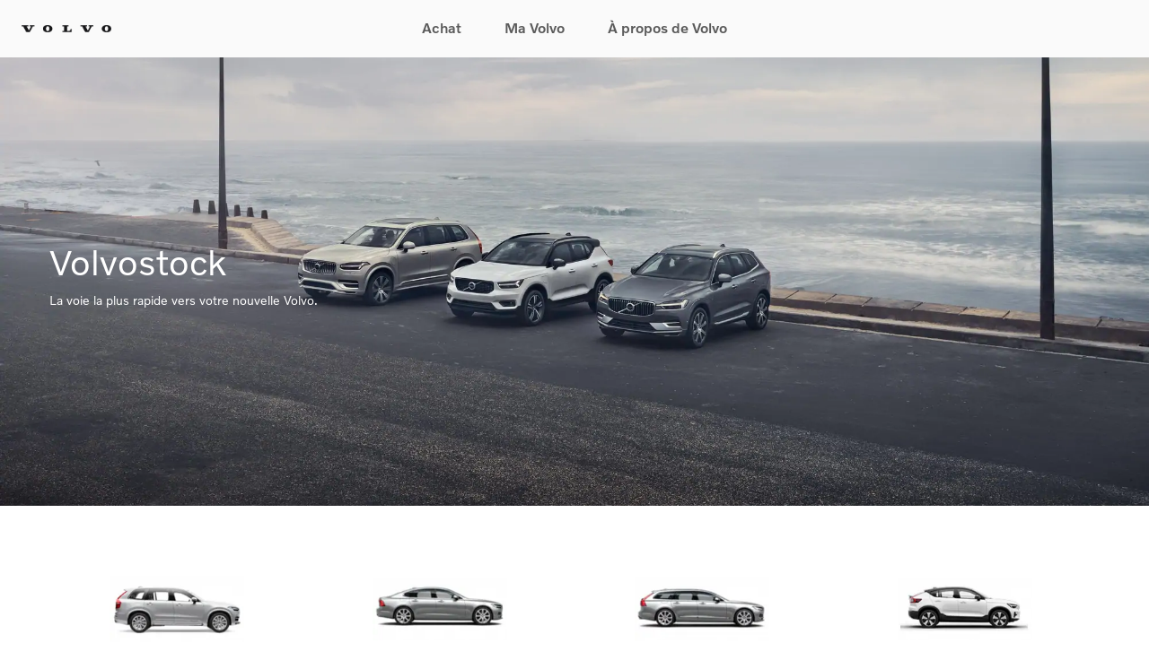

--- FILE ---
content_type: text/html; charset=utf-8
request_url: https://www.stock-voiture-volvo.fr/fr
body_size: 35002
content:
<!DOCTYPE html><html lang="fr"><head><meta charSet="utf-8"/><meta name="viewport" content="width=device-width, height=device-height, initial-scale=1, maximum-scale=1, minimum-scale=1, user-scalable=no"/><link rel="icon" href="https://images.hyperportal.org/eyJrZXkiOiJ2b2x2by1zdG9jay1mci9zRVVhb0hKVGFhRlBqR2d1dVNNU0UiLCJlZGl0cyI6eyJyZXNpemUiOnsid2lkdGgiOjQ4LCJoZWlnaHQiOjQ4LCJmaXQiOiJpbnNpZGUiLCJ3aXRob3V0RW5sYXJnZW1lbnQiOnRydWV9fX0="/><title>Volvo Stock | Le chemin le plus rapide vers votre nouvelle V</title><meta name="robots" content="index,follow"/><meta name="googlebot" content="index,follow"/><meta name="description" content="Volvo XC40. Un SUV compact pour la ville et bien au-delà. Son design scandinave audacieux respire l&#x27;individualité et la confiance en soi. Et son confort est ..."/><meta property="og:type" content="website"/><meta property="og:title" content="Volvo Stock | Le chemin le plus rapide vers votre nouvelle V"/><meta property="og:description" content="Volvo XC40. Un SUV compact pour la ville et bien au-delà. Son design scandinave audacieux respire l&#x27;individualité et la confiance en soi. Et son confort est ..."/><meta property="og:image" content="https://images.hyperportal.org/[base64]"/><meta property="og:image:alt" content="Volvo Stock | Le chemin le plus rapide vers votre nouvelle V"/><link rel="preload" as="image" imageSrcSet="https://images.hyperportal.org/[base64] 640w, https://images.hyperportal.org/[base64] 750w, https://images.hyperportal.org/[base64] 828w, https://images.hyperportal.org/[base64] 1080w, https://images.hyperportal.org/[base64] 1200w, https://images.hyperportal.org/[base64] 1920w, https://images.hyperportal.org/[base64] 2048w, https://images.hyperportal.org/[base64] 3840w" imageSizes="100vw" fetchpriority="high"/><meta name="next-head-count" content="13"/><link data-next-font="size-adjust" rel="preconnect" href="/" crossorigin="anonymous"/><link rel="preload" href="/_next/static/css/193a381ae0dbc937.css" as="style"/><link rel="stylesheet" href="/_next/static/css/193a381ae0dbc937.css" data-n-g=""/><link rel="preload" href="/_next/static/css/89703dc690530de4.css" as="style"/><link rel="stylesheet" href="/_next/static/css/89703dc690530de4.css" data-n-p=""/><link rel="preload" href="/_next/static/css/7569998bb712689f.css" as="style"/><link rel="stylesheet" href="/_next/static/css/7569998bb712689f.css" data-n-p=""/><link rel="preload" href="/_next/static/css/004f1d2aca347578.css" as="style"/><link rel="stylesheet" href="/_next/static/css/004f1d2aca347578.css"/><link rel="preload" href="/_next/static/css/1ce0177a8ac0be1b.css" as="style"/><link rel="stylesheet" href="/_next/static/css/1ce0177a8ac0be1b.css"/><link rel="preload" href="/_next/static/css/3fea2cac8993c690.css" as="style"/><link rel="stylesheet" href="/_next/static/css/3fea2cac8993c690.css"/><noscript data-n-css=""></noscript><script defer="" nomodule="" src="/_next/static/chunks/polyfills-c67a75d1b6f99dc8.js"></script><script defer="" src="/_next/static/chunks/a29ae703-010e967a8e5ea481.js"></script><script defer="" src="/_next/static/chunks/451.2c100c08a46a83e1.js"></script><script defer="" src="/_next/static/chunks/2332.c1c6d073cf4284b5.js"></script><script defer="" src="/_next/static/chunks/4c744e84-c1bec642049ebc69.js"></script><script defer="" src="/_next/static/chunks/510.a4a801367e15788c.js"></script><script defer="" src="/_next/static/chunks/2242.b621c1dda61505a0.js"></script><script src="/_next/static/chunks/webpack-27cb5b26eec555ed.js" defer=""></script><script src="/_next/static/chunks/framework-f211a704e11e65a7.js" defer=""></script><script src="/_next/static/chunks/main-b49d57fd004f64b8.js" defer=""></script><script src="/_next/static/chunks/pages/_app-600cc5b452bf43ee.js" defer=""></script><script src="/_next/static/chunks/f36c6662-fc0c6aa50302b5b0.js" defer=""></script><script src="/_next/static/chunks/9097-a2aaf1870e460425.js" defer=""></script><script src="/_next/static/chunks/6547-383520f469be4b98.js" defer=""></script><script src="/_next/static/chunks/1712-19b418370a776263.js" defer=""></script><script src="/_next/static/chunks/9163-2f6f81deb3f419de.js" defer=""></script><script src="/_next/static/chunks/7068-bee6cac4834241da.js" defer=""></script><script src="/_next/static/chunks/pages/index-7e17b3da358dc4ab.js" defer=""></script><script src="/_next/static/6yte4IqvnuP0QbHAkxR9d/_buildManifest.js" defer=""></script><script src="/_next/static/6yte4IqvnuP0QbHAkxR9d/_ssgManifest.js" defer=""></script><style id="__jsx-3365863128">.btn:hover,a:hover{color:#2b7bcd !important;}:root{--primary-color:#284E80;--secondary-color:#2b7bcd;}.navbar-nav .active{border-bottom-color:#2b7bcd;}.navbar-nav .dropdown-item:active{color:#2b7bcd !important;}.navbar-nav .dropdown-menu .active{background-color:#2b7bcd;}.navbar-nav .dropdown-menu .active:hover{color:#fff !important;}.home .carousel-control-prev-icon-wrapper,.home .carousel-control-next-icon-wrapper{background-color:#2b7bcd;}.new-label{background-color:#2b7bcd;}.contact-page .btn-maintenance{background-color:#2b7bcd;}.contact-page .btn-email{background-color:#284E80;}.jobs-page .job-header .job-link{background-color:#2b7bcd;}.stock-page .stock .reset-btn{background-color:#2b7bcd;}.vehicle-page .title{background-color:#284E80;}.vehicle-page .promo{color:#2b7bcd;}.vehicle-page .asterisk{color:#2b7bcd;}.btn-primary{background-color:#284E80;border-color:#284E80;color:#fff;}.btn-primary:hover{color:#fff !important;background-color:#284E80;border-color:#284E80;}.btn-primary:active,.btn-primary:focus{color:#fff !important;background-color:#284E80 !important;border-color:#284E80 !important;box-shadow:none;}.btn-secondary{background-color:#2b7bcd;border-color:#2b7bcd;color:#fff;}.btn-secondary:hover{color:#fff !important;background-color:#2b7bcd;border-color:#2b7bcd;}.btn-secondary:active,.btn-secondary:focus{color:#fff !important;background-color:#2b7bcd !important;border-color:#2b7bcd !important;box-shadow:none;}.maintenance-page form .btn-primary,form.bg-dark .btn-primary,form.bg-light .btn-primary{background-color:#2b7bcd;border-color:#2b7bcd;color:#fff;}.maintenance-page form .btn-primary:hover,form.bg-dark .btn-primary:hover,form.bg-light .btn-primary:hover{color:#fff !important;background-color:#2b7bcd;border-color:#2b7bcd;}.maintenance-page form .btn-primary:active,form.bg-dark .btn-primary:active,form.bg-light .btn-primary:active{color:#fff !important;background-color:#2b7bcd !important;border-color:#2b7bcd !important;}.maintenance-page form .btn-secondary,form.bg-dark .btn-secondary,form.bg-light .btn-secondary{background-color:#284E80;border-color:#284E80;color:#fff;}.maintenance-page form .btn-secondary:hover,form.bg-dark .btn-secondary:hover,form.bg-light .btn-secondary:hover{color:#fff !important;background-color:#284E80;border-color:#284E80;}.maintenance-page form .btn-secondary:active,form.bg-dark .btn-secondary:active,form.bg-light .btn-secondary:active{color:#fff !important;background-color:#284E80 !important;border-color:#284E80 !important;}.text-primary{color:#284E80 !important;}.text-secondary{color:#2b7bcd !important;}.border-primary{border-color:#284E80 !important;}.border-secondary{border-color:#2b7bcd !important;}.bg-primary{background-color:#284E80 !important;}.bg-secondary{background-color:#2b7bcd !important;}.track .handler{border-color:#284E80 !important;}.aggregation-more{color:#284E80 !important;}input[type='checkbox']:checked:after{border-color:#284E80 !important;background-color:#284E80 !important;}#nprogress .bar{background:#284E80;}#nprogress .peg{box-shadow:0 0 10px #284E80,0 0 5px #284E80;}#nprogress .spinner-icon{border-top-color:#284E80;border-left-color:#284E80;}</style></head><body><div id="__next"><div class="jsx-3365863128 "><div class="header-bottom shadow-none" style="top:0"><div class="d-flex align-items-center justify-content-between Header_headerBottom__thrmH"><div class="h-100 logo position-absolute position-relative"><a target="_self" rel="noopener noreferrer" href="/fr/vehicles/new"><img alt="VOLVO-STOCK-BE" loading="lazy" width="0" height="0" decoding="async" data-nimg="1" style="color:transparent" srcSet="https://images.hyperportal.org/[base64] 1x" src="https://images.hyperportal.org/[base64]"/></a></div><div class="d-flex align-items-center justify-content-center w-100 h-100 overflow-hidden"><button class="d-xl-none ml-auto Navigation_NavigationMobileMenuButton__ukXCH">Menu</button><div class="d-xl-none position-absolute Navigation_NavigationMobileOverlay__9gHbS "></div><div class="d-flex Navigation_NavigationContainer__RvyK3 "><div class="d-xl-none d-flex justify-content-between align-content-center Navigation_NavigationMobileHeader__GFgPz"><div style="width:100px"><img alt="" loading="lazy" decoding="async" data-nimg="fill" class="mobile-header-logo position-static" style="position:absolute;height:100%;width:100%;left:0;top:0;right:0;bottom:0;color:transparent" sizes="100vw" srcSet="https://images.hyperportal.org/[base64] 640w, https://images.hyperportal.org/[base64] 750w, https://images.hyperportal.org/[base64] 828w, https://images.hyperportal.org/[base64] 1080w, https://images.hyperportal.org/[base64] 1200w, https://images.hyperportal.org/[base64] 1920w, https://images.hyperportal.org/[base64] 2048w, https://images.hyperportal.org/[base64] 3840w" src="https://images.hyperportal.org/[base64]"/></div><div><img alt="" src="/images/theme-1/navigation-close-24.svg" role="presentation" height="24" width="24"/></div></div><div class="NavigationTab_navigationTabWrapper__AD_Bm mx-4 "><a role="button" class="d-flex Navigation_Navigation__singleLink__XUz1f  nav-link" tabindex="0" href="#">Achat<span class="d-block d-xl-none collapsible-arrow  ml-auto"><img role="presentation" alt="" loading="lazy" width="16" height="16" decoding="async" data-nimg="1" style="color:transparent" src="/images/theme-1/navigation-chevronup-12.svg"/></span></a></div><div class="position-absolute NavigationTab_navigationTab__ichmX "><div class="overflow-hidden"><div class="d-flex justify-content-center navigation-tab-content"></div></div></div><div class="NavigationTab_navigationTabOverlay__oY8Ea position-absolute "></div><div class="NavigationTab_navigationTabWrapper__AD_Bm mx-4 "><a role="button" class="d-flex Navigation_Navigation__singleLink__XUz1f  nav-link" tabindex="0" href="#">Ma Volvo<span class="d-block d-xl-none collapsible-arrow  ml-auto"><img role="presentation" alt="" loading="lazy" width="16" height="16" decoding="async" data-nimg="1" style="color:transparent" src="/images/theme-1/navigation-chevronup-12.svg"/></span></a></div><div class="position-absolute NavigationTab_navigationTab__ichmX "><div class="overflow-hidden"><div class="d-flex justify-content-center navigation-tab-content"></div></div></div><div class="NavigationTab_navigationTabOverlay__oY8Ea position-absolute "></div><div class="NavigationTab_navigationTabWrapper__AD_Bm mx-4 "><a role="button" class="d-flex Navigation_Navigation__singleLink__XUz1f  nav-link" tabindex="0" href="#">À propos de Volvo<span class="d-block d-xl-none collapsible-arrow  ml-auto"><img role="presentation" alt="" loading="lazy" width="16" height="16" decoding="async" data-nimg="1" style="color:transparent" src="/images/theme-1/navigation-chevronup-12.svg"/></span></a></div><div class="position-absolute NavigationTab_navigationTab__ichmX "><div class="overflow-hidden"><div class="d-flex justify-content-center navigation-tab-content"></div></div></div><div class="NavigationTab_navigationTabOverlay__oY8Ea position-absolute "></div></div></div></div></div><div class=""><main><div id="home-hero" class="HomeHero_hero__CM5wG w-100 overflow-hidden position-relative" style="height:500px"><div class="banner-wrapper-center w-100 h-100 d-flex justify-content-center"><div class="banner-image-container center  position-relative d-flex justify-content-end flex-column"><img alt="volvo cars" fetchpriority="high" loading="eager" decoding="async" data-nimg="fill" class="hero-image false " style="position:absolute;height:100%;width:100%;left:0;top:0;right:0;bottom:0;color:transparent" sizes="100vw" srcSet="https://images.hyperportal.org/[base64] 640w, https://images.hyperportal.org/[base64] 750w, https://images.hyperportal.org/[base64] 828w, https://images.hyperportal.org/[base64] 1080w, https://images.hyperportal.org/[base64] 1200w, https://images.hyperportal.org/[base64] 1920w, https://images.hyperportal.org/[base64] 2048w, https://images.hyperportal.org/[base64] 3840w" src="https://images.hyperportal.org/[base64]"/><div class="h-100 w-100 banner-overlay position-absolute d-none d-md-block banner-overlay-center"></div><div class="banner-indication-wrapper w-100 font-weight-bold row justify-content-center position-absolute d-md-flex d-none"></div></div></div><a target="_self" rel="noopener noreferrer" class="overlay-container position-absolute w-100 h-100 overlay-container-center" href="/fr"><div class="container-xl py-4 py-sm-5 d-flex flex-column justify-content-center 
            align-items-center align-items-xl-start" id="home-hero-inner-content"><div class="dynamical-align-text center"><h1>Volvostock</h1><p>La voie la plus rapide vers votre nouvelle Volvo.<br/></p></div></div></a></div><div id="categories" class="container-xl"><div class=" Categories_categories__SazLp w-100 row justify-content-center align-items-center my-3 row-cols-2 row-cols-lg-4"><a target="_self" rel="noopener noreferrer" class="text-decoration-none" href="/fr/vehicles/new?type=new&amp;ft_silhouette.title=SUV&amp;page=1"><div class="category-item clickable cursor-pointer col d-flex justify-content-center align-items-center flex-column my-4"><div class="category-img-wrapped mr-2 d-flex align-items-center"><img alt="SUV" loading="eager" decoding="async" data-nimg="fill" style="position:absolute;height:100%;width:100%;left:0;top:0;right:0;bottom:0;object-fit:contain;color:transparent" sizes="100vw" srcSet="https://images.hyperportal.org/[base64] 640w, https://images.hyperportal.org/[base64] 750w, https://images.hyperportal.org/[base64] 828w, https://images.hyperportal.org/[base64] 1080w, https://images.hyperportal.org/[base64] 1200w, https://images.hyperportal.org/[base64] 1920w, https://images.hyperportal.org/[base64] 2048w, https://images.hyperportal.org/[base64] 3840w" src="https://images.hyperportal.org/[base64]"/></div><div class="category-text my-2 font-weight-bold">SUV</div></div></a><a target="_self" rel="noopener noreferrer" class="text-decoration-none" href="/fr/vehicles/new?type=new&amp;ft_silhouette.title=Berline&amp;page=1"><div class="category-item clickable cursor-pointer col d-flex justify-content-center align-items-center flex-column my-4"><div class="category-img-wrapped mr-2 d-flex align-items-center"><img alt="Berline" loading="eager" decoding="async" data-nimg="fill" style="position:absolute;height:100%;width:100%;left:0;top:0;right:0;bottom:0;object-fit:contain;color:transparent" sizes="100vw" srcSet="https://images.hyperportal.org/[base64] 640w, https://images.hyperportal.org/[base64] 750w, https://images.hyperportal.org/[base64] 828w, https://images.hyperportal.org/[base64] 1080w, https://images.hyperportal.org/[base64] 1200w, https://images.hyperportal.org/[base64] 1920w, https://images.hyperportal.org/[base64] 2048w, https://images.hyperportal.org/[base64] 3840w" src="https://images.hyperportal.org/[base64]"/></div><div class="category-text my-2 font-weight-bold">Berline</div></div></a><a target="_self" rel="noopener noreferrer" class="text-decoration-none" href="/fr/vehicles/new?type=new&amp;ft_silhouette.title=Break&amp;page=1"><div class="category-item clickable cursor-pointer col d-flex justify-content-center align-items-center flex-column my-4"><div class="category-img-wrapped mr-2 d-flex align-items-center"><img alt="Break" loading="eager" decoding="async" data-nimg="fill" style="position:absolute;height:100%;width:100%;left:0;top:0;right:0;bottom:0;object-fit:contain;color:transparent" sizes="100vw" srcSet="https://images.hyperportal.org/[base64] 640w, https://images.hyperportal.org/[base64] 750w, https://images.hyperportal.org/[base64] 828w, https://images.hyperportal.org/[base64] 1080w, https://images.hyperportal.org/[base64] 1200w, https://images.hyperportal.org/[base64] 1920w, https://images.hyperportal.org/[base64] 2048w, https://images.hyperportal.org/[base64] 3840w" src="https://images.hyperportal.org/[base64]"/></div><div class="category-text my-2 font-weight-bold">Break</div></div></a><a target="_self" rel="noopener noreferrer" class="text-decoration-none" href="/fr/vehicles/new?type=new&amp;ft_silhouette.title=Crossover&amp;page=1"><div class="category-item clickable cursor-pointer col d-flex justify-content-center align-items-center flex-column my-4"><div class="category-img-wrapped mr-2 d-flex align-items-center"><img alt="Crossover" loading="eager" decoding="async" data-nimg="fill" style="position:absolute;height:100%;width:100%;left:0;top:0;right:0;bottom:0;object-fit:contain;color:transparent" sizes="100vw" srcSet="https://images.hyperportal.org/[base64] 640w, https://images.hyperportal.org/[base64] 750w, https://images.hyperportal.org/[base64] 828w, https://images.hyperportal.org/[base64] 1080w, https://images.hyperportal.org/[base64] 1200w, https://images.hyperportal.org/[base64] 1920w, https://images.hyperportal.org/[base64] 2048w, https://images.hyperportal.org/[base64] 3840w" src="https://images.hyperportal.org/[base64]"/></div><div class="category-text my-2 font-weight-bold">Crossover</div></div></a></div></div><div class="container-xl" id="vehicles-overview"><div class="row home py-4"><div class="VehiclesOverview_carousel__f3_C4 overflow-hidden w-100"><h5 class="ml-2 mb-4 text-dark font-weight-bold">Véhicules récents</h5><div class="d-flex flex-row mb-3 flex-nowrap overflow-auto "><div><div class="ResultCard_resultCard__BPNpN  vehicle pb-3 px-2"><a class="d-block h-100 position-relative" href="/fr/vehicle/VzYgsqHOuCBFZwAqzcNTu-ex40-electric-elektrisch-plus"><div class="new-label  text-center p-1 bg-primary">Stock disponible sous 3 mois</div><div class="card h-100"><div class="w-100 h-100 position-relative d-flex justify-content-center align-items-center overflow-hidden"><img alt="Nouveau Volvo EX40 SUV Plus Électrique 2 roues motrices (Propulsion) Crystal White Pearl" loading="lazy" decoding="async" data-nimg="fill" class="img" style="position:absolute;height:100%;width:100%;left:0;top:0;right:0;bottom:0;object-fit:cover;color:transparent;aspect-ratio:2" sizes="100vw" srcSet="https://images.hyperportal.org/[base64] 640w, https://images.hyperportal.org/[base64] 750w, https://images.hyperportal.org/[base64] 828w, https://images.hyperportal.org/[base64] 1080w, https://images.hyperportal.org/[base64] 1200w, https://images.hyperportal.org/[base64] 1920w, https://images.hyperportal.org/[base64] 2048w, https://images.hyperportal.org/[base64] 3840w" src="https://images.hyperportal.org/[base64]"/></div><div class="details text-right py-2 px-3 " style="height:170px"><div class="PricePreview_price__Bzk7x price-preview w-100 py-2 no-text-overflow"><span class="text-primary font-weight-bold price"></span><div class="position-relative"><span class="text-primary font-weight-bold price ">57 340 €</span></div></div><div class="row mt-2 mb-1 overflow-hidden"><div class="col no-text-overflow text-left overflow-hidden ">10214804</div><div class="col text-right overflow-hidden"><p class="vat m-0">TVA Incl.</p></div></div><div class="title text-left text-primary d-flex h-100 align-items-center overflow-hidden"><h3>EX40 Plus Single Extended Range</h3></div><div class="SpecPreview_spec__1wkVN my-2 text-left no-text-overflow text-wrap">Électrique | Blanc Cristal | 2 roues motrices (Propulsion)</div></div></div></a></div></div><div><div class="ResultCard_resultCard__BPNpN  vehicle pb-3 px-2"><a class="d-block h-100 position-relative" href="/fr/vehicle/TcRIgcLUBtkaX_UVEVVxE-v60-mild-hybrid-benzine-ultimate"><div class="new-label  text-center p-1 bg-primary">Stock disponible immédiatement</div><div class="card h-100"><div class="w-100 h-100 position-relative d-flex justify-content-center align-items-center overflow-hidden"><img alt="Nouveau Volvo V60 Break Ultimate Micro-hybride 2 roues motrices (Traction) Forest Lake" loading="lazy" decoding="async" data-nimg="fill" class="img" style="position:absolute;height:100%;width:100%;left:0;top:0;right:0;bottom:0;object-fit:cover;color:transparent;aspect-ratio:2" sizes="100vw" srcSet="https://images.hyperportal.org/[base64] 640w, https://images.hyperportal.org/[base64] 750w, https://images.hyperportal.org/[base64] 828w, https://images.hyperportal.org/[base64] 1080w, https://images.hyperportal.org/[base64] 1200w, https://images.hyperportal.org/[base64] 1920w, https://images.hyperportal.org/[base64] 2048w, https://images.hyperportal.org/[base64] 3840w" src="https://images.hyperportal.org/[base64]"/></div><div class="details text-right py-2 px-3 " style="height:170px"><div class="PricePreview_price__Bzk7x price-preview w-100 py-2 no-text-overflow"><span class="text-primary font-weight-bold price"></span><div class="position-relative"><span class="text-primary font-weight-bold price ">61 400 €</span></div></div><div class="row mt-2 mb-1 overflow-hidden"><div class="col no-text-overflow text-left overflow-hidden ">10155327</div><div class="col text-right overflow-hidden"><p class="vat m-0">TVA Incl.</p></div></div><div class="title text-left text-primary d-flex h-100 align-items-center overflow-hidden"><h3>V60 Ultimate B4 Micro-hybride</h3></div><div class="SpecPreview_spec__1wkVN my-2 text-left no-text-overflow text-wrap">Micro-hybride Essence | Vert Séquoia | 2 roues motrices (Traction)</div></div></div></a></div></div><div><div class="ResultCard_resultCard__BPNpN  vehicle pb-3 px-2"><a class="d-block h-100 position-relative" href="/fr/vehicle/uWfqgCLhKRiDtPL_qniqV-xc60-plug-in-hybrid-plug-inhybride-benzine-plus"><div class="new-label  text-center p-1 bg-primary">Stock disponible immédiatement</div><div class="card h-100"><div class="w-100 h-100 position-relative d-flex justify-content-center align-items-center overflow-hidden"><img alt="Nouveau Volvo XC60 SUV Plus Hybride rechargeable 4 roues motrices Mulberry Red" loading="lazy" decoding="async" data-nimg="fill" class="img" style="position:absolute;height:100%;width:100%;left:0;top:0;right:0;bottom:0;object-fit:cover;color:transparent;aspect-ratio:2" sizes="100vw" srcSet="https://images.hyperportal.org/[base64] 640w, https://images.hyperportal.org/[base64] 750w, https://images.hyperportal.org/[base64] 828w, https://images.hyperportal.org/[base64] 1080w, https://images.hyperportal.org/[base64] 1200w, https://images.hyperportal.org/[base64] 1920w, https://images.hyperportal.org/[base64] 2048w, https://images.hyperportal.org/[base64] 3840w" src="https://images.hyperportal.org/[base64]"/></div><div class="details text-right py-2 px-3 " style="height:170px"><div class="PricePreview_price__Bzk7x price-preview w-100 py-2 no-text-overflow"><span class="text-primary font-weight-bold price"></span><div class="position-relative"><span class="text-primary font-weight-bold price ">78 580 €</span></div></div><div class="row mt-2 mb-1 overflow-hidden"><div class="col no-text-overflow text-left overflow-hidden ">10149264</div><div class="col text-right overflow-hidden"><p class="vat m-0">TVA Incl.</p></div></div><div class="title text-left text-primary d-flex h-100 align-items-center overflow-hidden"><h3>XC60 Plus T6 AWD Hybride rechargeable</h3></div><div class="SpecPreview_spec__1wkVN my-2 text-left no-text-overflow text-wrap">Hybride rechargeable Essence | Rouge Érable | 4 roues motrices</div></div></div></a></div></div><div><div class="ResultCard_resultCard__BPNpN  vehicle pb-3 px-2"><a class="d-block h-100 position-relative" href="/fr/vehicle/bDCEKujtywqblTMjXusmz-ec40-electric-elektrisch-plus"><div class="new-label  text-center p-1 bg-primary">Stock disponible sous 3 mois</div><div class="card h-100"><div class="w-100 h-100 position-relative d-flex justify-content-center align-items-center overflow-hidden"><img alt="Nouveau Volvo EC40 Crossover (SUV Coupé) Plus Électrique 2 roues motrices (Propulsion) Cloud Blue" loading="lazy" decoding="async" data-nimg="fill" class="img" style="position:absolute;height:100%;width:100%;left:0;top:0;right:0;bottom:0;object-fit:cover;color:transparent;aspect-ratio:2" sizes="100vw" srcSet="https://images.hyperportal.org/[base64] 640w, https://images.hyperportal.org/[base64] 750w, https://images.hyperportal.org/[base64] 828w, https://images.hyperportal.org/[base64] 1080w, https://images.hyperportal.org/[base64] 1200w, https://images.hyperportal.org/[base64] 1920w, https://images.hyperportal.org/[base64] 2048w, https://images.hyperportal.org/[base64] 3840w" src="https://images.hyperportal.org/[base64]"/></div><div class="details text-right py-2 px-3 " style="height:170px"><div class="PricePreview_price__Bzk7x price-preview w-100 py-2 no-text-overflow"><span class="text-primary font-weight-bold price"></span><div class="position-relative"><span class="text-primary font-weight-bold price ">60 250 €</span></div></div><div class="row mt-2 mb-1 overflow-hidden"><div class="col no-text-overflow text-left overflow-hidden ">10252845</div><div class="col text-right overflow-hidden"><p class="vat m-0">TVA Incl.</p></div></div><div class="title text-left text-primary d-flex h-100 align-items-center overflow-hidden"><h3>EC40 Plus Single Extended Range</h3></div><div class="SpecPreview_spec__1wkVN my-2 text-left no-text-overflow text-wrap">Électrique | Bleu Nuage | 2 roues motrices (Propulsion)</div></div></div></a></div></div></div></div></div></div><div id="specification" class="Specifications_specifications__18u1_ p-0" style="background-color:#fff"><div class="pt-1 pb-5" style="background:linear-gradient(110deg, transparent 45%, #fff 0)"><div class="container-xl text-dark p-0"><div class="carousel overflow-hidden w-100"><div class="d-flex flex-row mb-3 flex-nowrap overflow-auto justify-content-between pb-3"><a target="_self" class="specification-card mx-2  d-flex flex-column overflow-hidden bg-white" href="/fr/vehicles/new?type=new&amp;ft_productLine.title=xc40&amp;page=1"><div class="image-wrapper"><img alt="XC40" loading="lazy" decoding="async" data-nimg="fill" style="position:absolute;height:100%;width:100%;left:0;top:0;right:0;bottom:0;color:transparent" sizes="100vw" srcSet="https://images.hyperportal.org/[base64] 640w, https://images.hyperportal.org/[base64] 750w, https://images.hyperportal.org/[base64] 828w, https://images.hyperportal.org/[base64] 1080w, https://images.hyperportal.org/[base64] 1200w, https://images.hyperportal.org/[base64] 1920w, https://images.hyperportal.org/[base64] 2048w, https://images.hyperportal.org/[base64] 3840w" src="https://images.hyperportal.org/[base64]"/></div><div class="text-content"><b class="d-inline-block mb-2">XC40</b><br/>Un SUV compact pour la ville et au-delà. Son design scandinave audacieux respire l&#x27;individualité et la confiance. Et le confort est exactement ce que l&#x27;on attend d&#x27;une Volvo : efficace, bien pensé et fonctionnel. Quels que soient vos projets, le XC40 est votre partenaire idéal.</div><div class="bottom-link px-3 pb-3 text-primary">Trouvez votre XC40<!-- --> <svg stroke="currentColor" fill="currentColor" stroke-width="0" viewBox="0 0 448 512" class="ml-2" height="1em" width="1em" xmlns="http://www.w3.org/2000/svg"><path d="M190.5 66.9l22.2-22.2c9.4-9.4 24.6-9.4 33.9 0L441 239c9.4 9.4 9.4 24.6 0 33.9L246.6 467.3c-9.4 9.4-24.6 9.4-33.9 0l-22.2-22.2c-9.5-9.5-9.3-25 .4-34.3L311.4 296H24c-13.3 0-24-10.7-24-24v-32c0-13.3 10.7-24 24-24h287.4L190.9 101.2c-9.8-9.3-10-24.8-.4-34.3z"></path></svg></div></a><a target="_self" class="specification-card mx-2  d-flex flex-column overflow-hidden bg-white" href="/fr/vehicles/new?type=new&amp;ft_productLine.title=xc60&amp;page=1"><div class="image-wrapper"><img alt="XC60" loading="lazy" decoding="async" data-nimg="fill" style="position:absolute;height:100%;width:100%;left:0;top:0;right:0;bottom:0;color:transparent" sizes="100vw" srcSet="https://images.hyperportal.org/[base64] 640w, https://images.hyperportal.org/[base64] 750w, https://images.hyperportal.org/[base64] 828w, https://images.hyperportal.org/[base64] 1080w, https://images.hyperportal.org/[base64] 1200w, https://images.hyperportal.org/[base64] 1920w, https://images.hyperportal.org/[base64] 2048w, https://images.hyperportal.org/[base64] 3840w" src="https://images.hyperportal.org/[base64]"/></div><div class="text-content"><b class="d-inline-block mb-2">XC60</b><br/>Offrez-vous, ainsi qu&#x27;à vos passagers, beaucoup d&#x27;espace avec le Volvo XC60. De l&#x27;intérieur en cuir raffiné au toit panoramique inclinable en passant par les nombreuses technologies avancées, c&#x27;est un SUV qui ne manquera pas de vous séduire. Explorez votre monde avec style et en toute sécurité cet été.</div><div class="bottom-link px-3 pb-3 text-primary">Trouvez votre XC60<!-- --> <svg stroke="currentColor" fill="currentColor" stroke-width="0" viewBox="0 0 448 512" class="ml-2" height="1em" width="1em" xmlns="http://www.w3.org/2000/svg"><path d="M190.5 66.9l22.2-22.2c9.4-9.4 24.6-9.4 33.9 0L441 239c9.4 9.4 9.4 24.6 0 33.9L246.6 467.3c-9.4 9.4-24.6 9.4-33.9 0l-22.2-22.2c-9.5-9.5-9.3-25 .4-34.3L311.4 296H24c-13.3 0-24-10.7-24-24v-32c0-13.3 10.7-24 24-24h287.4L190.9 101.2c-9.8-9.3-10-24.8-.4-34.3z"></path></svg></div></a><a target="_self" class="specification-card mx-2  d-flex flex-column overflow-hidden bg-white" href="/fr/vehicles/new?type=new&amp;ft_productLine.title=v60&amp;page=1"><div class="image-wrapper"><img alt="V60" loading="lazy" decoding="async" data-nimg="fill" style="position:absolute;height:100%;width:100%;left:0;top:0;right:0;bottom:0;color:transparent" sizes="100vw" srcSet="https://images.hyperportal.org/[base64] 640w, https://images.hyperportal.org/[base64] 750w, https://images.hyperportal.org/[base64] 828w, https://images.hyperportal.org/[base64] 1080w, https://images.hyperportal.org/[base64] 1200w, https://images.hyperportal.org/[base64] 1920w, https://images.hyperportal.org/[base64] 2048w, https://images.hyperportal.org/[base64] 3840w" src="https://images.hyperportal.org/[base64]"/></div><div class="text-content"><b class="d-inline-block mb-2">V60</b><br/>Un patrimoine conçu pour la vie. Appréciez ses qualités de conduite dynamique, son espace intérieur généreux et sa flexibilité. Des vélos, du matériel de camping, un canoë ou un kayak, ... vous pouvez tout emporter à votre destination en toute simplicité. Tout est possible avec le Volvo V60.</div><div class="bottom-link px-3 pb-3 text-primary">Trouvez votre V60<!-- --> <svg stroke="currentColor" fill="currentColor" stroke-width="0" viewBox="0 0 448 512" class="ml-2" height="1em" width="1em" xmlns="http://www.w3.org/2000/svg"><path d="M190.5 66.9l22.2-22.2c9.4-9.4 24.6-9.4 33.9 0L441 239c9.4 9.4 9.4 24.6 0 33.9L246.6 467.3c-9.4 9.4-24.6 9.4-33.9 0l-22.2-22.2c-9.5-9.5-9.3-25 .4-34.3L311.4 296H24c-13.3 0-24-10.7-24-24v-32c0-13.3 10.7-24 24-24h287.4L190.9 101.2c-9.8-9.3-10-24.8-.4-34.3z"></path></svg></div></a></div></div></div></div></div><div id="home-content" class="Content_content__lt4si container-fluid p-0 d-flex align-items-center" style="background-image:url(https://images.hyperportal.org/[base64]);background-size:cover;background-position:center;min-height:500px"><div class="container-xl"><div class="row row-cols-lg-2 justify-content-end"><div class="col rich-text w-50" style="color:#fff;background-color:#00000030;box-shadow:0 0 20px 20px #00000030"><h1>Votre nouvelle Volvo cet été.</h1><p>Prêt pour le départ avec votre nouvelle Volvo.<br/>Découvrez l’offre complète de véhicules disponibles<br/>immédiatement et faites votre choix.</p><a target="_self" rel="noopener noreferrer" href="/fr/vehicles/new"><button class="btn btn-primary content-button-in-text">Trouver votre Volvo</button></a></div></div></div></div><div id="bottom-categories" class="container-xl"></div></main></div><div style="position:fixed;z-index:9999;top:16px;left:16px;right:16px;bottom:16px;pointer-events:none" class="toast-container"></div></div></div><script id="__NEXT_DATA__" type="application/json">{"props":{"pageProps":{"concessionTexts":{"metaDescriptionFr":"Volvo XC40. Un SUV compact pour la ville et bien au-delà. Son design scandinave audacieux respire l'individualité et la confiance en soi. Et son confort est ...","metaDescriptionNl":"Volvo XC40. Een compacte SUV voor de stad en ver daarbuiten. Zijngedurfde Scandinavische design straalt individualiteit en zelfvertrouwen uit. En het comfort is ...","metaTitleFr":"Volvo Stock | Le chemin le plus rapide vers votre nouvelle Volvo","metaTitleNl":"Volvo Stock | De snelste weg naar uw nieuwe Volvo"},"concessions":[],"vehicles":[{"carpassUrl2":null,"entityId":"VzYgsqHOuCBFZwAqzcNTu","color":{"apolloId":"70700","ireachId":"70700","make":"WNwHHgyqUvQoMwTzEPABj","name":"Crystal White Pearl","title":"Crystal White Pearl","titleFr":"Blanc Cristal","titleNl":"Crystal White Pearl"},"computedPrice":57339.996,"condition":{"apolloId":"new","code":"new","title":"New"},"createdAt":1768619340377,"customTitleFr":"EX40 Plus Single Extended Range","dateModelYear":2026,"dealer":{"apolloId":"166710","entityId":"WMAOcDjBczOAhcwxKUhEd","definitionId":"vehicleDealer","city":"LABEGE (TOULOUSE)","code":"166710","country":"FR","createdAt":1707490748047,"dealerGroup":"GERARDIN","entityOwner":"gTjLztrSSjalihMxDeRKy","geolocation":{"lat":"43.54091611760563","lon":"1.5147308908450705","boundingBox":["43.380916117606","43.700916117606","1.3547308908451","1.6747308908451"]},"groupSlug":"gerardin","ireachId":"166710","name":"VOLVO SIPA AUTOMOBILES TOULOUSE SUD","orgPostalCode":"31670","parmaCode":"AD5A6","phone":"05 62 47 52 52","street":"71, impasse de la Bourgade","title":"VOLVO SIPA AUTOMOBILES TOULOUSE SUD","updatedAt":1763848382799},"descriptionFr":"Le premier SUV Volvo 100 % électrique. Conçu pour une conduite progressive, intuitive et sans émissions d'échappement.","descriptionNl":"De eerste volledig elektrische Volvo SUV. Ontworpen voor vooruitstrevend, intuïtief en emissievrij rijden.","driveType":{"apolloId":"Single Motor Extended Range","entityId":"ZgwBSWpOiQOSWrHSQnzwt","definitionId":"driveType","code":"RWD","createdAt":1687433972312,"description":"Single Motor Extended Range","entityOwner":"system","title":"Single Motor Extended Range","titleFr":"Single Extended Range","updatedAt":1763848390782},"efficiencyClassE":{"createdAt":1712563132949,"entityId":"zGeMZrPgkzbWZbRaBoAmM","definitionId":"vehicleEfficienyClass","entityOwner":"gTjLztrSSjalihMxDeRKy","image":["aq__a_saatYujmyFOJwFO"],"title":"A","updatedAt":1712563132949},"emissionClass":{"createdAt":1764758420506,"entityId":"TgcAKUHyVuGYyjfxMpPrv","definitionId":"vehicleEmissionClass","entityOwner":"hyper-dealer-import-apollo","externalId":"Euro6e","title":"Euro6e","updatedAt":1764758420506},"engine":{"apolloId":"EH","entityId":"KktVsrmjLCIjchKZqCrfN","definitionId":"engine","code":"EH","createdAt":1768619068637,"description":"Single Motor Extended Range (252 pk)","descriptionFr":"Single Extended Range","descriptionNl":"Single Motor Extended Range","entityOwner":"hyper-dealer-import-apollo","longCode":"EH2026Electric","make":"WNwHHgyqUvQoMwTzEPABj","modelCode":"Electric","productLine":"iMprgdDAZSKrhFYSHxezc","title":"Electric","titleFr":"Électrique","titleNl":"Electric","type":"BEV","updatedAt":1768619068639},"finish":{"apolloId":"level-3-bev","entityId":"iCwTAJeDjSenrJVyJtuvV","definitionId":"finish","code":"level-3-bev","createdAt":1694814965136,"entityOwner":"system","make":"WNwHHgyqUvQoMwTzEPABj","productLine":"EbPJVWyCoswchJSkYtixB","title":"Plus","titleFr":"Plus","titleNl":"Plus","type":"Plus","typeDescriptionFr":"Voyagez en classe affaires avec un niveau d’équipement complet pour des trajets confortables.","typeDescriptionNl":"Kies voor het uitgebreide uitrustingsniveau en beschik over alles wat u nodig hebt om comfortabel te reizen.","updatedAt":1763848389010},"fuel":{"apolloCode":"PURE_ELECTRIC","apolloId":"PURE_ELECTRIC","code":"PURE_ELECTRIC","test":"electric","title":"Elektrisch","titleFr":"Électrique","titleNl":"Elektrisch"},"labelFr":"Stock disponible sous 3 mois","make":{"apolloId":"volvo","code":"volvo","externalId":"volvo","ireachId":"volvo","title":"Volvo"},"maxPowerHp":252,"metaDescriptionFr":"Volvo EX40 SUV Plus Électrique 2 roues motrices (Propulsion) 2026 voiture de stock pour 57340 € TVA incl. à VOLVO SIPA AUTOMOBILES TOULOUSE SUD. Électrique | Shift-by-wire single speed transmission, RWD","metaTitleFr":"Volvo stock: EX40 SUV Plus Électrique 2 roues motrices (Propulsion)","modelKey":"EX40-electric","optionPacks":null,"optionsE":[{"apolloId":"000179","entityId":"HhGADoaLmfhrAEdSkOpvo","definitionId":"vehicleOptions","categoryCode":"Exterieur - Verlichting \u0026 andere","categoryName":null,"cDcat":"Exterieur - Verlichting \u0026 andere","computedFrTitle":"Vitres arrière surteintées","createdAt":1661451973621,"descriptionFr":"Les vitres teintées à l'arrière améliorent la confidentialité. Elles contribuent à réduire les rayons ultraviolets et évitent que la température ne monte dans l'habitacle lorsqu'il fait beau et chaud.","descriptionNl":"Donker getint glas in de achterruiten vergroot uw privacy. Het vermindert ook de UV-straling en houdt de binnentemperatuur op peil op warme, zonnige dagen.","entityOwner":"X_aaAEJCGQbYKmWzMrpww","externalRefId":"000179","showAsFilter":true,"showWebsite":true,"title":"Donkergetinte achterruiten","titleFr":"Vitres arrière surteintées","titleNl":"Donkergetinte achterruiten","updatedAt":1768705516459},{"apolloId":"000356","entityId":"MwQZzEnSiUroYNdOHIbHe","definitionId":"vehicleOptions","categoryCode":"Interieur - Comfort \u0026 rijplezier","categoryName":null,"cDcat":"Interieur - Comfort \u0026 rijplezier","computedFrTitle":"Language French","createdAt":1661451974733,"descriptionFr":"","descriptionNl":"Taal Frans","entityOwner":"X_aaAEJCGQbYKmWzMrpww","externalRefId":"000356","showWebsite":false,"title":"Taal Frans","titleFr":"Instrumentation \u0026 radio en Français","titleNl":"Taal Frans","updatedAt":1767323111956},{"apolloId":"001292","entityId":"kxUILmiwOjNivUpeRowSr","definitionId":"vehicleOptions","createdAt":1711027984720,"descriptionFr":"Lorsque vous êtes en déplacement, ce câble triphasé haute puissance vous permet de recharger facilement votre Volvo en toute sécurité dans une station de recharge. Sa capacité maximale de 32 A/22 kW offre une recharge efficace.","descriptionNl":"Wanneer u onderweg bent, kunt u met deze duurzame 3-fasige snellaadkabel uw Volvo Recharge veilig en gemakkelijk opladen bij een laadpaal. Door de capaciteit van max. 32A/22kW verloopt het opladen efficiënt.","entityOwner":"hyper-dealer-import-apollo","externalRefId":"001292","showWebsite":true,"title":"Laadkabel 3-fase 16A mode 3, Mennekes contactstekker (voor laadpaal) (7m) (vervangt standaard laadkabel)","titleFr":"Câble de recharge Type 2 Mode 3, triphasé 32A ","titleNl":"Laadkabel 3-fase 16A mode 3, Mennekes contactstekker (voor laadpaal) (7m) (vervangt standaard laadkabel)","updatedAt":1764936056150},{"apolloId":"900432","entityId":"DnJezqkFbtYbZmAJPlYLk","definitionId":"vehicleOptions","categoryCode":null,"categoryName":null,"cDcat":null,"computedFrTitle":"INSTR.BOOK FOR FRANCE","createdAt":1661452022367,"descriptionFr":null,"entityOwner":"X_aaAEJCGQbYKmWzMrpww","externalRefId":"900432","showWebsite":false,"title":"INSTR.BOOK FOR FRANCE","titleFr":"Manuel d'utilisation en Français","titleNl":"INSTR.BOOK FOR FRANCE","updatedAt":1764936056150}],"orderId":"10214804","pictures":["gGTjiSNsOVsrldhthQtaN","queFhVdVSZdwtmquEehPV","IdBUr_kMSHIzSvTxFiLCC","ygMTWKnskBFDOBNLPdVTJ","JI_QZtoUavOSLUPHJRxZe"],"price":47783.33,"priceVat":57339.996,"productLine":{"apolloId":"EX40","code":"EX40","title":"EX40"},"silhouette":{"apolloId":"SUV","entityId":"SUV","definitionId":"silhouette","code":"SUV","createdAt":1656609655178,"entityOwner":"system","internalId":"SUV","title":"SUV","titleFr":"SUV","updatedAt":1763908357669},"spec":{"code":"EH2026Electric","entityId":"gOdkHuNyNCNNJCygXaTcU","combinedCo2":null,"combinedConsumption":null,"engineSize":null,"euronorm":"Euro6e","maxPower":"252 pk","maxTorque":"420","title":"EH2026Electric"},"status":{"code":"available","entityId":"available","definitionId":"status","createdAt":1656609775513,"entityOwner":"system","title":"Available","updatedAt":1657648554508,"xdmscode":"stock"},"stock":{"buttonTextEn":null,"entityId":"svKdozFTdQQXOFDXjxTUe","definitionId":"vehicleStock","buttonTextFr":"Voir plus de véhicules disponibles sous 3 mois","buttonTextNl":null,"buttonUrlQuery":"ft_stock.title=stock+central","createdAt":1709287255041,"entityOwner":"gTjLztrSSjalihMxDeRKy","title":"Stock central","titleEn":"National stock","titleFr":"Stock disponible sous 3 mois","titleNl":"Stock disponible sous 3 mois","updatedAt":1712828660077},"title":"EX40 Electric Elektrisch Plus","transmission":{"apolloCode":"1-SPEED GEARBOX","apolloId":"1-SPEED GEARBOX","code":"1-SPEED GEARBOX","ireachId":"1-SPEED GEARBOX","title":"Shift-by-wire single speed transmission, RWD","titleFr":"2 roues motrices (Propulsion)"},"trim":{"apolloId":"R78000","entityId":"JyoltiEdEGOpSvrrZowpD","definitionId":"trim","createdAt":1656924023630,"entityOwner":"X_aaAEJCGQbYKmWzMrpww","longCode":"R78000","name":"Comfortzetels, Charcoal City Canvas-textiel","shortCode":"R78000","title":"Comfortzetels. Charcoal City Canvas-textiel","titleFr":"Tissu City Canvas Anthracite, ambiance Anthracite","titleNl":"Comfortzetels, Charcoal City Canvas-textiel","updatedAt":1763848378331},"tyreEnergyLabels":["qTQgPcBcClWjMuRzZbHVk","_FNHZXtnGUtNAik_NXFnC"],"vat":20,"vehicleUrlSlug":"VzYgsqHOuCBFZwAqzcNTu-ex40-electric-elektrisch-plus","version":"SUV Plus Électrique 2 roues motrices (Propulsion)"},{"carpassUrl2":null,"entityId":"TcRIgcLUBtkaX_UVEVVxE","color":{"apolloId":"74600","ireachId":"74600","make":"WNwHHgyqUvQoMwTzEPABj","name":"Forest Lake","title":"Forest Lake","titleFr":"Vert Séquoia","titleNl":"Forest Lake"},"computedPrice":61399.992,"condition":{"apolloId":"new","code":"new","title":"New"},"createdAt":1768360113592,"customTitleFr":"V60 Ultimate B4 Micro-hybride","dateModelYear":2026,"dealer":{"apolloId":"801464","entityId":"NJvKRotpCDx_HdKHrzEpO","definitionId":"vehicleDealer","city":"SAINTES","code":"801464","country":"FR","createdAt":1707490748047,"dealerGroup":"BARBIER","entityOwner":"gTjLztrSSjalihMxDeRKy","geolocation":{"lat":"45.749256416363636","lon":"-0.6257971215151514","boundingBox":["45.5892564","45.9092564","-0.7857971","-0.4657971"]},"groupSlug":"barbier","ireachId":"801464","name":"AMPLITUDE AUTOMOBILES","orgPostalCode":"17100","parmaCode":"AEORH","phone":"05 46 92 15 70","street":"5, rue de l’ Echalas","title":"AMPLITUDE AUTOMOBILES","updatedAt":1763848382766},"descriptionFr":"Le break scandinave polyvalent et dynamique. Faite pour vos déplacements.","descriptionNl":"De veelzijdige en sportieve Scandinavische estate. Brengt u verder.","driveType":{"apolloId":"B4 mild hybrid","entityId":"embnNvsVezEgPzkkZuldg","definitionId":"driveType","code":"FWD","createdAt":1687418746133,"description":"B4 mild hybrid","entityOwner":"system","title":"B4 mild hybrid","titleFr":"B4 Micro-hybride","updatedAt":1763848390781},"efficiencyClassE":{"createdAt":1712563148860,"entityId":"wdZzuPisJrKrTdPumXcln","definitionId":"vehicleEfficienyClass","entityOwner":"gTjLztrSSjalihMxDeRKy","image":["cFaieKcVirAGugGEfpPRv"],"title":"D","updatedAt":1712563148861},"emissionClass":{"createdAt":1764935866276,"entityId":"rOB_mOBmY_uNCDGRUFVIl","definitionId":"vehicleEmissionClass","entityOwner":"hyper-dealer-import-apollo","externalId":"Euro6e-bis","title":"Euro6e-bis","updatedAt":1764935866276},"engine":{"apolloId":"K82026Mild hybrid","entityId":"BAuWnJbwPGkHirgCKSLMN","definitionId":"engine","code":"K8","createdAt":1742007965417,"description":"B4 (197 pk)","descriptionFr":"B4","descriptionNl":"B4","entityOwner":"hyper-dealer-import-apollo","longCode":"K82026Mild hybrid","make":"WNwHHgyqUvQoMwTzEPABj","modelCode":"Mild hybrid","productLine":"tyHHdSnsoxsPxhjQDmlwF","title":"Mild hybrid","titleFr":"Micro-hybride","titleNl":"Mild hybrid","type":"HEV","updatedAt":1763848386385},"finish":{"apolloId":"level-4-ice","entityId":"kTvSznOLwzuFNzGQQKDmo","definitionId":"finish","code":"level-4-ice","createdAt":1706908164047,"entityOwner":"hyper-dealer-import-apollo","make":"WNwHHgyqUvQoMwTzEPABj","productLine":"iRaVMwQnASXICFRdaYZws","title":"Ultimate","titleFr":"Ultimate","titleNl":"Ultimate","type":"Ultimate","typeDescriptionFr":"Profitez du meilleur niveau d’équipements pour un confort optimal, une connectivité évoluée et la quintessence du style scandinave.","typeDescriptionNl":"Ervaar het hoogste uitrustingsniveau voor optimaal comfort, geavanceerde connectiviteit en fenomenale Scandinavische stijl.","updatedAt":1763848389010},"fuel":{"apolloCode":"PETROL","apolloId":"PETROL","code":"PETROL","test":null,"title":"Benzine","titleFr":"Micro-hybride Essence","titleNl":"Benzine"},"labelFr":"Stock disponible immédiatement","make":{"apolloId":"volvo","code":"volvo","externalId":"volvo","ireachId":"volvo","title":"Volvo"},"maxPowerHp":197,"metaDescriptionFr":"Volvo V60 Break Ultimate Micro-hybride 2 roues motrices (Traction) 2026 voiture de stock pour 61400 € TVA incl. à AMPLITUDE AUTOMOBILES. Micro-hybride Essence | 7-speed Dual Clutch transmission","metaTitleFr":"Volvo stock: V60 Break Ultimate Micro-hybride 2 roues motrices (Traction)","modelKey":"V60","optionPacks":[{"apolloId":"P0008","entityId":"txvCxGOcTkjmaYlfmwBOz","definitionId":"vehiclePack","createdAt":1671776494089,"entityOwner":"system","externalRefId":"P0008","ireachId":"1","optionsE":["noGooJXKOGGFNZFKjhrdT","SghpjlvRYJWHKUKHbrzKf","OGwBYaAmZgIXKizvoqWAm"],"showWebsite":true,"title":"Winter Pack","titleFr":"Pack Hiver","titleNl":"Winter Pack","updatedAt":1763905667154}],"optionsE":[{"apolloId":"000011","entityId":"noGooJXKOGGFNZFKjhrdT","definitionId":"vehicleOptions","categoryCode":"Interieur - Comfort \u0026 rijplezier","categoryName":null,"cDcat":"Interieur - Comfort \u0026 rijplezier","computedFrTitle":"Sièges avant chauffants","createdAt":1661451968527,"descriptionFr":"L’assise, le dossier et l’extension d’assise (selon équipement) chauffants des sièges avant procurent un confort immédiat par les matinées d’hiver. Faites votre choix parmi trois niveaux de chauffage depuis l'écran tactile de l'affichage central.","descriptionNl":"Verwarmde stoelkussens vóór, rugleuningen en kussenverlenging (indien aanwezig) bieden direct comfort op die koude ochtenden. Met het touchscreen op het middendisplay kunt u kiezen tussen drie verwarmingsniveaus.","entityOwner":"X_aaAEJCGQbYKmWzMrpww","externalRefId":"000011","showAsFilter":true,"showWebsite":true,"title":"Verwarmbare voorzetels","titleFr":"Sièges chauffants à l'avant","titleNl":"Verwarmbare voorzetels","updatedAt":1764936056150},{"apolloId":"000179","entityId":"HhGADoaLmfhrAEdSkOpvo","definitionId":"vehicleOptions","categoryCode":"Exterieur - Verlichting \u0026 andere","categoryName":null,"cDcat":"Exterieur - Verlichting \u0026 andere","computedFrTitle":"Vitres arrière surteintées","createdAt":1661451973621,"descriptionFr":"Les vitres teintées à l'arrière améliorent la confidentialité. Elles contribuent à réduire les rayons ultraviolets et évitent que la température ne monte dans l'habitacle lorsqu'il fait beau et chaud.","descriptionNl":"Donker getint glas in de achterruiten vergroot uw privacy. Het vermindert ook de UV-straling en houdt de binnentemperatuur op peil op warme, zonnige dagen.","entityOwner":"X_aaAEJCGQbYKmWzMrpww","externalRefId":"000179","showAsFilter":true,"showWebsite":true,"title":"Donkergetinte achterruiten","titleFr":"Vitres arrière surteintées","titleNl":"Donkergetinte achterruiten","updatedAt":1768705516459},{"apolloId":"000356","entityId":"MwQZzEnSiUroYNdOHIbHe","definitionId":"vehicleOptions","categoryCode":"Interieur - Comfort \u0026 rijplezier","categoryName":null,"cDcat":"Interieur - Comfort \u0026 rijplezier","computedFrTitle":"Language French","createdAt":1661451974733,"descriptionFr":"","descriptionNl":"Taal Frans","entityOwner":"X_aaAEJCGQbYKmWzMrpww","externalRefId":"000356","showWebsite":false,"title":"Taal Frans","titleFr":"Instrumentation \u0026 radio en Français","titleNl":"Taal Frans","updatedAt":1767323111956},{"apolloId":"000752","entityId":"qUCGNCPS_rfHkkwToKvVD","definitionId":"vehicleOptions","categoryCode":"Interieur - Comfort \u0026 rijplezier","categoryName":null,"cDcat":"Interieur - Comfort \u0026 rijplezier","computedFrTitle":"Sièges arrière chauffants (places aux extrémités)","createdAt":1661451977005,"descriptionFr":"Le chauffage des assises et des dossiers des sièges aux extrémités de la rangée arrière rappelle la dotation luxueuse de votre Volvo en offrant des sièges instantanément confortables lorsqu’il fait froid. Trois niveaux de puissance sont individuellement accessibles facilement depuis le siège arrière.","descriptionNl":"De verwarming van de twee buitenste zitplaatsen en rugleuningen achter verhoogt het luxueuze gevoel in uw Volvo, door onmiddellijk comfort te bieden als het koud is. Vanaf de achterbank zijn de afzonderlijke driestandenbedieningen gemakkelijk te bereiken.","entityOwner":"X_aaAEJCGQbYKmWzMrpww","externalRefId":"000752","showWebsite":true,"title":"Verwarmbare buitenste zitplaatsen tweede zitrij","titleFr":"Sièges arrière chauffants (places aux extrémités)","titleNl":"Verwarmbare buitenste zitplaatsen tweede zitrij","updatedAt":1764936056150},{"apolloId":"000869","entityId":"OGwBYaAmZgIXKizvoqWAm","definitionId":"vehicleOptions","categoryCode":null,"categoryName":null,"cDcat":null,"computedFrTitle":"Volant chauffant","createdAt":1661451980868,"descriptionFr":"Le volant chauffant électrique améliore votre confort lorsqu'il fait froid le matin pour que vous puissiez conduire sans gants. Une pression sur le bouton de l'écran central suffit pour réchauffer vos mains en roulant. Le chauffage peut être réglé sur trois niveaux.","descriptionNl":"Het elektrisch verwarmde stuurwiel biedt u extra comfort als het 's ochtends koud is. En stelt u in staat zonder handschoenen te rijden. Met één druk op een knop in het middendisplay verwarmt u uw handen terwijl u wegrijdt. De verwarming kan op drie niveaus worden ingesteld.","entityOwner":"X_aaAEJCGQbYKmWzMrpww","externalRefId":"000869","showAsFilter":true,"showWebsite":true,"title":"Verwarmbaar stuurwiel","titleFr":"Volant chauffant","titleNl":"Verwarmbaar stuurwiel","updatedAt":1764936056150},{"apolloId":"900432","entityId":"DnJezqkFbtYbZmAJPlYLk","definitionId":"vehicleOptions","categoryCode":null,"categoryName":null,"cDcat":null,"computedFrTitle":"INSTR.BOOK FOR FRANCE","createdAt":1661452022367,"descriptionFr":null,"entityOwner":"X_aaAEJCGQbYKmWzMrpww","externalRefId":"900432","showWebsite":false,"title":"INSTR.BOOK FOR FRANCE","titleFr":"Manuel d'utilisation en Français","titleNl":"INSTR.BOOK FOR FRANCE","updatedAt":1764936056150}],"orderId":"10155327","pictures":["cgZVlNKhMMytpmIuGyPeN","YkjDmVbEPQxTNhJVWHPnh","LWfgUuDWKqNdzSfpmoiNa","apDqaemyfIziCyLRtAJqP","ZyXBBEEhrnpSoDNBxRDZu"],"price":51166.66,"priceVat":61399.992,"productLine":{"apolloId":"V60","code":"V60","silhouette":"BREAK","title":"V60"},"silhouette":{"apolloId":"ESTATE","entityId":"BREAK","definitionId":"silhouette","code":"ESTATE","createdAt":1656609664591,"entityOwner":"system","internalId":"ESTATE","title":"Estate","titleFr":"Break","updatedAt":1763908355055},"spec":{"code":"K82026Mild hybrid","entityId":"TvDSBAFReBJmwovuoVwAM","combinedCo2":null,"combinedConsumption":"6.4 l/100 km","engineSize":"1 969.0 m³","euronorm":"Euro6e-bis","maxPower":"197 pk","maxTorque":"300","title":"K82026Mild hybrid"},"status":{"code":"available","entityId":"available","definitionId":"status","createdAt":1656609775513,"entityOwner":"system","title":"Available","updatedAt":1657648554508,"xdmscode":"stock"},"stock":{"buttonTextEn":null,"entityId":"UKcsKyINQCItqGFAKzYlF","definitionId":"vehicleStock","buttonTextFr":"Voir plus de véhicules de ce concessionnaire","buttonTextNl":null,"buttonUrlQuery":null,"createdAt":1709287247079,"entityOwner":"gTjLztrSSjalihMxDeRKy","title":"Stock concessionnaire","titleEn":"Stock concessionnaire","titleFr":"Stock disponible immédiatement","titleNl":"Stock concessionnaire","updatedAt":1713534876015},"title":"V60 Mild hybrid Benzine Ultimate","transmission":{"apolloCode":"7-SPEED DCT FWD","apolloId":"7-SPEED DCT FWD","code":"7-SPEED DCT FWD","ireachId":"7-SPEED DCT FWD","title":"7-speed Dual Clutch transmission","titleFr":"2 roues motrices (Traction)"},"trim":{"apolloId":"RA0000","entityId":"JOodXinpYclURAGCnMxrt","definitionId":"trim","createdAt":1656924023629,"entityOwner":"X_aaAEJCGQbYKmWzMrpww","longCode":"RA0000","name":"Comfortzetels, Charcoal Arianne leder","shortCode":"RA0000","title":"Comfortzetels. Charcoal Arianne leder","titleFr":"Cuir Confort Anthracite, ambiance Anthracite","titleNl":"Comfortzetels, Charcoal Arianne leder","updatedAt":1763848378331},"vat":20,"vehicleUrlSlug":"TcRIgcLUBtkaX_UVEVVxE-v60-mild-hybrid-benzine-ultimate","version":"Break Ultimate Micro-hybride 2 roues motrices (Traction)"},{"carpassUrl2":null,"entityId":"uWfqgCLhKRiDtPL_qniqV","color":{"apolloId":"73900","ireachId":"73900","make":"WNwHHgyqUvQoMwTzEPABj","name":"Mulberry Red","title":"Mulberry Red","titleFr":"Rouge Érable","titleNl":"Mulberry Red"},"computedPrice":78579.996,"condition":{"apolloId":"new","code":"new","title":"New"},"createdAt":1768360113388,"customTitleFr":"XC60 Plus T6 AWD Hybride rechargeable","dateModelYear":2026,"dealer":{"apolloId":"166231","entityId":"SxhgxBCaevOTvZizhhjic","definitionId":"vehicleDealer","city":"SAINT OUEN L´AUMONE","code":"166231","country":"FR","createdAt":1707490748048,"dealerGroup":"IZIKIAN","entityOwner":"gTjLztrSSjalihMxDeRKy","geolocation":{"lat":"49.04618084126984","lon":"2.118394842857143","boundingBox":["48.88618084127","49.20618084127","1.9583948428571","2.2783948428571"]},"groupSlug":"izikian","ireachId":"166231","name":"A.B.V.V. AUTOMOBILES","orgPostalCode":"95310","parmaCode":"AD5AZ","phone":"01 34 30 40 40","street":"Cité de l'Auto - RN 14 - Rue de Paris","title":"A.B.V.V. AUTOMOBILES","updatedAt":1763848382798},"descriptionFr":"Dynamique, responsable et plus intelligent que jamais. Le SUV scandinave Hybride-rechargeable pour une expérience de conduite connectée.","descriptionNl":"Dynamisch, verantwoord en slimmer dan ooit. Maak kennis met de Scandinavische middelgrote plug-inhybride SUV en geniet van een geconnecteerde rijervaring.","driveType":{"apolloId":"T6 AWD plug-in hybrid","entityId":"XvXT_UXkntsypchFlMIKj","definitionId":"driveType","code":"AWD","createdAt":1713789029606,"description":"T6 AWD plug-in hybrid","entityOwner":"hyper-dealer-import-apollo","title":"T6 AWD plug-in hybrid","titleFr":"T6 AWD Hybride rechargeable","updatedAt":1763848390782},"efficiencyClassE":{"createdAt":1712563132949,"entityId":"zGeMZrPgkzbWZbRaBoAmM","definitionId":"vehicleEfficienyClass","entityOwner":"gTjLztrSSjalihMxDeRKy","image":["aq__a_saatYujmyFOJwFO"],"title":"A","updatedAt":1712563132949},"emissionClass":{"createdAt":1764935866276,"entityId":"rOB_mOBmY_uNCDGRUFVIl","definitionId":"vehicleEmissionClass","entityOwner":"hyper-dealer-import-apollo","externalId":"Euro6e-bis","title":"Euro6e-bis","updatedAt":1764935866276},"engine":{"apolloId":"H42026Plug-in hybrid","entityId":"PYFryvIbx_ou_TqRKJMwb","definitionId":"engine","code":"H4","createdAt":1741057490363,"description":"T6 AWD (350 pk)","descriptionFr":"T6","descriptionNl":"T6","entityOwner":"hyper-dealer-import-apollo","longCode":"H42026Plug-in hybrid","make":"WNwHHgyqUvQoMwTzEPABj","modelCode":"Plug-in hybrid","productLine":"iRaVMwQnASXICFRdaYZws","title":"Plug-in hybrid","titleFr":"Hybride rechargeable","titleNl":"Plug-in hybrid","type":"PHEV","updatedAt":1763848386387},"finish":{"apolloId":"level-3-phev","entityId":"oqpjrSwfAILLVCfXVUacN","definitionId":"finish","code":"level-3-phev","createdAt":1706908121369,"entityOwner":"hyper-dealer-import-apollo","make":"WNwHHgyqUvQoMwTzEPABj","productLine":"SBycnWpapXVmEduVYxkzH","title":"Plus","titleFr":"Plus","titleNl":"Plus","type":"Plus","typeDescriptionFr":"Voyagez en classe affaires avec un niveau d’équipement complet pour des trajets confortables.","typeDescriptionNl":"Kies voor het uitgebreide uitrustingsniveau en beschik over alles wat u nodig hebt om comfortabel te reizen.","updatedAt":1763848389010},"fuel":{"apolloCode":"PETROL_ELECTRIC","apolloId":"PETROL_ELECTRIC","code":"PETROL_ELECTRIC","test":"hybrid","title":"Plug-inhybride Benzine","titleFr":"Hybride rechargeable Essence","titleNl":"Hybride"},"labelFr":"Stock disponible immédiatement","make":{"apolloId":"volvo","code":"volvo","externalId":"volvo","ireachId":"volvo","title":"Volvo"},"maxPowerHp":350,"metaDescriptionFr":"Volvo XC60 SUV Plus Hybride rechargeable 4 roues motrices 2026 voiture de stock pour 78580 € TVA incl. à A.B.V.V. AUTOMOBILES. Hybride rechargeable Essence | 8-speed Geartronic™ automatic transmission","metaTitleFr":"Volvo stock: XC60 SUV Plus Hybride rechargeable 4 roues motrices","modelKey":"XC60-hybrid","optionPacks":null,"optionsE":[{"apolloId":"000030","entityId":"vbEihOIQcjYjyOfiCGFfa","definitionId":"vehicleOptions","categoryCode":null,"categoryName":null,"cDcat":null,"computedFrTitle":"Toit ouvrant panoramique","createdAt":1661451968528,"descriptionFr":"Notre toit panoramique procure une remarquable sensation d’espace et de luminosité à tous les occupants de votre Volvo. Pour l’aération, la partie avant s’ouvre en appuyant sur un bouton. Un pare-soleil électrique en tissu perforé réduit l’éblouissement par temps ensoleillé, tout en offrant une sensation d’espace dans l’habitacle. Le verre laminé teinté améliore encore le confort de la température et la sécurité, tout en vous protégeant des rayons ultraviolets.","descriptionNl":"Ons panoramadak zorgt voor een uitmuntend gevoel van lichtheid en licht voor alle inzittenden in uw Volvo. Om te ventileren wordt het voorste gedeelte geopend met een druk op de knop. Een elektrisch bediend zonnescherm van geperforeerd textiel vermindert de schittering op zonnige dagen terwijl het gevoel van lichtheid in het interieur behouden blijft. Donker getint gelaagd glas verbetert het klimaatcomfort en de veiligheid en beschermt bovendien tegen UV-straling.","entityOwner":"X_aaAEJCGQbYKmWzMrpww","externalRefId":"000030","showAsFilter":true,"showWebsite":true,"title":"Panoramisch dak","titleFr":"Toit panoramique","titleNl":"Panoramisch dak","updatedAt":1764936056150},{"apolloId":"000139","entityId":"eWROreArzStsDyfeEaHvH","definitionId":"vehicleOptions","categoryCode":null,"categoryName":null,"cDcat":null,"computedFrTitle":"Park Assist Camera à 360 degrés avec vue du dessus","createdAt":1661451973617,"descriptionFr":"Cette fonctionnalité pratique comprend des caméras avant, arrière et latérales qui offrent un aperçu de la zone autour de la voiture lors de manœuvres dans des espaces où la visibilité est restreinte. À l'aide des images fournies par les caméras, elle peut également créer, sur l'écran central, une vue à 360° en haute résolution de la voiture et de ses environs. Les différentes vues de la caméra sont accompagnées de visuels indiquant la trajectoire prévue de la voiture, ce qui facilite les manœuvres dans les espaces exigus. La technologie de l'écran partagé améliore la vue d'ensemble en affichant simultanément une vue aérienne à 360° et une vue de la caméra arrière ou avant à près de 180°. Vous ne devez donc plus alterner entre les vues lors de vos manœuvres. La caméra arrière peut également être utilisée pour obtenir une vue détaillée à proximité de la voiture, ce qui est particulièrement pratique lors de l'attelage d'une remorque.\n\n*Peut varier selon le marché.","descriptionNl":"Deze handige functie gebruikt camera's aan de voorkant, achterkant en zijkant. Ze brengen de directe omgeving van de auto in beeld wanneer u manoeuvreert in ruimtes met beperkte zichtbaarheid. Met alle camerabeelden kan ook een 360° vogelperspectief in hoge resolutie van de auto en zijn omgeving worden gecreëerd. Op alle beelden staan grafische markeringen die het voorspelde traject van de auto weergeven, om gemakkelijker in en uit krappe ruimtes te manoeuvreren. De splitscreentechnologie versterkt het overzicht door tegelijk een 360° vogelperspectief en een bijna 180° beeld van de camera voor- of achteraan te tonen. Zo hoeft u niet langer tussen de verschillende weergaves te schakelen tijdens het manoeuvreren. De achteruitrijcamera kan ook worden omgeschakeld naar een ingezoomd beeld dicht bij de auto. Dit is vooral handig bij het aankoppelen van een aanhanger.\n\n*Kan per markt verschillen.","entityOwner":"X_aaAEJCGQbYKmWzMrpww","externalRefId":"000139","showAsFilter":true,"showWebsite":true,"title":"360 graden camera met bovenaanzicht","titleFr":"Caméra avec vision panoramique à 360°","titleNl":"360 graden camera met bovenaanzicht","updatedAt":1768619115402},{"apolloId":"000356","entityId":"MwQZzEnSiUroYNdOHIbHe","definitionId":"vehicleOptions","categoryCode":"Interieur - Comfort \u0026 rijplezier","categoryName":null,"cDcat":"Interieur - Comfort \u0026 rijplezier","computedFrTitle":"Language French","createdAt":1661451974733,"descriptionFr":"","descriptionNl":"Taal Frans","entityOwner":"X_aaAEJCGQbYKmWzMrpww","externalRefId":"000356","showWebsite":false,"title":"Taal Frans","titleFr":"Instrumentation \u0026 radio en Français","titleNl":"Taal Frans","updatedAt":1767323111956},{"apolloId":"001015","entityId":"CMjmCrrUKDOZcItZNLfCo","definitionId":"vehicleOptions","createdAt":1711027984719,"descriptionFr":"En l’absence de borne de charge, ce câble de charge auxiliaire peut s’avérer pratique. Branchez-le simplement sur une prise classique de 220 V. La recharge de la voiture est contrôlée par une communication bidirectionnelle entre la voiture et le boîtier de commande du câble. Une fois le câble branché sur la voiture et avant de lancer la recharge, un auto-diagnostic est réalisé pour s’assurer du bon branchement et vérifier que la voiture est prête à recevoir la puissance. Le boîtier de commande est intégré au câble de recharge et branché dans une prise classique.","descriptionNl":"Wanneer er geen vaste laadpaal beschikbaar is, komt deze hulplaadkabel wellicht van pas. U kunt de stekker in een normaal 220V-stopcontact steken. Via onderlinge communicatie tussen de auto en de control box van de kabel wordt toegezien op het laadproces. Wanneer de kabel met de auto is verbonden, vindt een zelfdiagnose plaats om te controleren of de kabel correct is aangesloten en de auto klaar is om stroom te ontvangen; pas dan wordt met opladen begonnen. De control box is in de laadkabel geïntegreerd en wordt in een normaal stopcontact gestoken.","entityOwner":"hyper-dealer-import-apollo","externalRefId":"001015","showWebsite":true,"title":"Thuislaadkabel, mobiel 7 m (8 A)","titleFr":"Câble de recharge pour prise secteur (Mode 2), 7 m (8 A)","titleNl":"Thuislaadkabel, mobiel 7 m (8 A)","updatedAt":1764936056150},{"apolloId":"900432","entityId":"DnJezqkFbtYbZmAJPlYLk","definitionId":"vehicleOptions","categoryCode":null,"categoryName":null,"cDcat":null,"computedFrTitle":"INSTR.BOOK FOR FRANCE","createdAt":1661452022367,"descriptionFr":null,"entityOwner":"X_aaAEJCGQbYKmWzMrpww","externalRefId":"900432","showWebsite":false,"title":"INSTR.BOOK FOR FRANCE","titleFr":"Manuel d'utilisation en Français","titleNl":"INSTR.BOOK FOR FRANCE","updatedAt":1764936056150}],"orderId":"10149264","pictures":["NPOFCVxNxiedPuDtxBeit","hKW_mE_xhTqlpcJciRcyB","mNuBVVWUZlAvIYZZZvabK","WJyKsOrYiaCspsYkwWMif","SMaOYjgSRtscfKAAuyoGM"],"price":65483.33,"priceVat":78579.996,"productLine":{"apolloId":"XC60","code":"XC60","silhouette":"SUV","title":"XC60"},"silhouette":{"apolloId":"SUV","entityId":"SUV","definitionId":"silhouette","code":"SUV","createdAt":1656609655178,"entityOwner":"system","internalId":"SUV","title":"SUV","titleFr":"SUV","updatedAt":1763908357669},"spec":{"code":"H42026Plug-in hybrid","entityId":"eyAiEIUJZKVotCbVUdjnt","combinedCo2":null,"combinedConsumption":"2.5 l/100 km","engineSize":"1 969.0 m³","euronorm":"Euro6e-bis","maxPower":"350 pk","maxTorque":"659","title":"H42026Plug-in hybrid"},"status":{"code":"available","entityId":"available","definitionId":"status","createdAt":1656609775513,"entityOwner":"system","title":"Available","updatedAt":1657648554508,"xdmscode":"stock"},"stock":{"buttonTextEn":null,"entityId":"UKcsKyINQCItqGFAKzYlF","definitionId":"vehicleStock","buttonTextFr":"Voir plus de véhicules de ce concessionnaire","buttonTextNl":null,"buttonUrlQuery":null,"createdAt":1709287247079,"entityOwner":"gTjLztrSSjalihMxDeRKy","title":"Stock concessionnaire","titleEn":"Stock concessionnaire","titleFr":"Stock disponible immédiatement","titleNl":"Stock concessionnaire","updatedAt":1713534876015},"title":"XC60 Plug-in hybrid Plug-inhybride Benzine Plus","transmission":{"apolloCode":"8-SPEED AUTO FWD","apolloId":"8-SPEED AUTO FWD","code":"8-SPEED AUTO FWD","ireachId":"8-SPEED AUTO FWD","title":"8-speed Geartronic™ automatic transmission","titleFr":"4 roues motrices"},"trim":{"apolloId":"RPE000","entityId":"heUbEr_UqWArNEfebLCDd","definitionId":"trim","createdAt":1726369735099,"entityOwner":"hyper-dealer-import-apollo","longCode":"RPE000","make":"WNwHHgyqUvQoMwTzEPABj","name":"CHARCOAL/VINYL5/CARDAMOM","shortCode":"RPE000","title":"CHARCOAL|VINYL5|CARDAMOM","titleFr":"Sellerie confort Nordico coloris Cardamome","titleNl":"Bio-sourced Nordico Cardamom","updatedAt":1763848378330},"vat":20,"vehicleUrlSlug":"uWfqgCLhKRiDtPL_qniqV-xc60-plug-in-hybrid-plug-inhybride-benzine-plus","version":"SUV Plus Hybride rechargeable 4 roues motrices"},{"carpassUrl2":null,"entityId":"bDCEKujtywqblTMjXusmz","color":{"apolloId":"62600","ireachId":"62600","make":"WNwHHgyqUvQoMwTzEPABj","name":"Cloud Blue","title":"Cloud Blue","titleFr":"Bleu Nuage","titleNl":"Cloud Blue"},"computedPrice":60249.996,"condition":{"apolloId":"new","code":"new","title":"New"},"createdAt":1767927977854,"customTitleFr":"EC40 Plus Single Extended Range","dateModelYear":2026,"dealer":{"apolloId":"166405","entityId":"TC_nYQegZEIYScElyNGes","definitionId":"vehicleDealer","city":"ANGERS","code":"166405","country":"FR","createdAt":1707490748044,"dealerGroup":"ROUYER","entityOwner":"gTjLztrSSjalihMxDeRKy","geolocation":{"lat":"47.46376831342882","lon":"-0.5810124880931066","boundingBox":["47.303768313429","47.623768313429","-0.74101248809311","-0.42101248809311"]},"groupSlug":"rouyer","ireachId":"166405","name":"VAL DE LOIRE AUTOMOBILES","orgPostalCode":"49000","parmaCode":"AD5A2","phone":"02 41 74 19 19","street":"100, rue des Pont de Cé","title":"VAL DE LOIRE AUTOMOBILES","updatedAt":1763848382798},"descriptionFr":"Le nouveau crossover Volvo 100 % électrique. Les premières impressions comptent.","descriptionNl":"De nieuwe volledig elektrische Volvo crossover. De eerste indruk telt.","driveType":{"apolloId":"Single Motor Extended Range","entityId":"ZgwBSWpOiQOSWrHSQnzwt","definitionId":"driveType","code":"RWD","createdAt":1687433972312,"description":"Single Motor Extended Range","entityOwner":"system","title":"Single Motor Extended Range","titleFr":"Single Extended Range","updatedAt":1763848390782},"efficiencyClassE":{"createdAt":1712563132949,"entityId":"zGeMZrPgkzbWZbRaBoAmM","definitionId":"vehicleEfficienyClass","entityOwner":"gTjLztrSSjalihMxDeRKy","image":["aq__a_saatYujmyFOJwFO"],"title":"A","updatedAt":1712563132949},"emissionClass":{"createdAt":1764758420506,"entityId":"TgcAKUHyVuGYyjfxMpPrv","definitionId":"vehicleEmissionClass","entityOwner":"hyper-dealer-import-apollo","externalId":"Euro6e","title":"Euro6e","updatedAt":1764758420506},"engine":{"apolloId":"EH","entityId":"XstrZpZWr_xScSVBgEKjL","definitionId":"engine","code":"EH","createdAt":1768014272539,"description":"Single Motor Extended Range (252 pk)","descriptionFr":"Single Extended Range","descriptionNl":"Single Motor Extended Range","entityOwner":"hyper-dealer-import-apollo","longCode":"EH2026Electric","make":"WNwHHgyqUvQoMwTzEPABj","modelCode":"Electric","productLine":"UXAylggQOmPVPGTpfxdQH","title":"Electric","titleFr":"Électrique","titleNl":"Electric","type":"BEV","updatedAt":1768014272540},"finish":{"apolloId":"level-3-bev","entityId":"iCwTAJeDjSenrJVyJtuvV","definitionId":"finish","code":"level-3-bev","createdAt":1694814965136,"entityOwner":"system","make":"WNwHHgyqUvQoMwTzEPABj","productLine":"EbPJVWyCoswchJSkYtixB","title":"Plus","titleFr":"Plus","titleNl":"Plus","type":"Plus","typeDescriptionFr":"Voyagez en classe affaires avec un niveau d’équipement complet pour des trajets confortables.","typeDescriptionNl":"Kies voor het uitgebreide uitrustingsniveau en beschik over alles wat u nodig hebt om comfortabel te reizen.","updatedAt":1763848389010},"fuel":{"apolloCode":"PURE_ELECTRIC","apolloId":"PURE_ELECTRIC","code":"PURE_ELECTRIC","test":"electric","title":"Elektrisch","titleFr":"Électrique","titleNl":"Elektrisch"},"labelFr":"Stock disponible sous 3 mois","make":{"apolloId":"volvo","code":"volvo","externalId":"volvo","ireachId":"volvo","title":"Volvo"},"maxPowerHp":252,"metaDescriptionFr":"Volvo EC40 Crossover (SUV Coupé) Plus Électrique 2 roues motrices (Propulsion) 2026 voiture de stock pour 60250 € TVA incl. à VAL DE LOIRE AUTOMOBILES. Électrique | Shift-by-wire single speed transmission, RWD","metaTitleFr":"Volvo stock: EC40 Crossover (SUV Coupé) Plus Électrique 2 roues motrices (Propulsion)","modelKey":"EC40-electric","optionPacks":[{"apolloId":"P0008","entityId":"txvCxGOcTkjmaYlfmwBOz","definitionId":"vehiclePack","createdAt":1671776494089,"entityOwner":"system","externalRefId":"P0008","ireachId":"1","optionsE":["noGooJXKOGGFNZFKjhrdT","SghpjlvRYJWHKUKHbrzKf","OGwBYaAmZgIXKizvoqWAm"],"showWebsite":true,"title":"Winter Pack","titleFr":"Pack Hiver","titleNl":"Winter Pack","updatedAt":1763905667154}],"optionsE":[{"apolloId":"000011","entityId":"noGooJXKOGGFNZFKjhrdT","definitionId":"vehicleOptions","categoryCode":"Interieur - Comfort \u0026 rijplezier","categoryName":null,"cDcat":"Interieur - Comfort \u0026 rijplezier","computedFrTitle":"Sièges avant chauffants","createdAt":1661451968527,"descriptionFr":"L’assise, le dossier et l’extension d’assise (selon équipement) chauffants des sièges avant procurent un confort immédiat par les matinées d’hiver. Faites votre choix parmi trois niveaux de chauffage depuis l'écran tactile de l'affichage central.","descriptionNl":"Verwarmde stoelkussens vóór, rugleuningen en kussenverlenging (indien aanwezig) bieden direct comfort op die koude ochtenden. Met het touchscreen op het middendisplay kunt u kiezen tussen drie verwarmingsniveaus.","entityOwner":"X_aaAEJCGQbYKmWzMrpww","externalRefId":"000011","showAsFilter":true,"showWebsite":true,"title":"Verwarmbare voorzetels","titleFr":"Sièges chauffants à l'avant","titleNl":"Verwarmbare voorzetels","updatedAt":1764936056150},{"apolloId":"000139","entityId":"eWROreArzStsDyfeEaHvH","definitionId":"vehicleOptions","categoryCode":null,"categoryName":null,"cDcat":null,"computedFrTitle":"Park Assist Camera à 360 degrés avec vue du dessus","createdAt":1661451973617,"descriptionFr":"Cette fonctionnalité pratique comprend des caméras avant, arrière et latérales qui offrent un aperçu de la zone autour de la voiture lors de manœuvres dans des espaces où la visibilité est restreinte. À l'aide des images fournies par les caméras, elle peut également créer, sur l'écran central, une vue à 360° en haute résolution de la voiture et de ses environs. Les différentes vues de la caméra sont accompagnées de visuels indiquant la trajectoire prévue de la voiture, ce qui facilite les manœuvres dans les espaces exigus. La technologie de l'écran partagé améliore la vue d'ensemble en affichant simultanément une vue aérienne à 360° et une vue de la caméra arrière ou avant à près de 180°. Vous ne devez donc plus alterner entre les vues lors de vos manœuvres. La caméra arrière peut également être utilisée pour obtenir une vue détaillée à proximité de la voiture, ce qui est particulièrement pratique lors de l'attelage d'une remorque.\n\n*Peut varier selon le marché.","descriptionNl":"Deze handige functie gebruikt camera's aan de voorkant, achterkant en zijkant. Ze brengen de directe omgeving van de auto in beeld wanneer u manoeuvreert in ruimtes met beperkte zichtbaarheid. Met alle camerabeelden kan ook een 360° vogelperspectief in hoge resolutie van de auto en zijn omgeving worden gecreëerd. Op alle beelden staan grafische markeringen die het voorspelde traject van de auto weergeven, om gemakkelijker in en uit krappe ruimtes te manoeuvreren. De splitscreentechnologie versterkt het overzicht door tegelijk een 360° vogelperspectief en een bijna 180° beeld van de camera voor- of achteraan te tonen. Zo hoeft u niet langer tussen de verschillende weergaves te schakelen tijdens het manoeuvreren. De achteruitrijcamera kan ook worden omgeschakeld naar een ingezoomd beeld dicht bij de auto. Dit is vooral handig bij het aankoppelen van een aanhanger.\n\n*Kan per markt verschillen.","entityOwner":"X_aaAEJCGQbYKmWzMrpww","externalRefId":"000139","showAsFilter":true,"showWebsite":true,"title":"360 graden camera met bovenaanzicht","titleFr":"Caméra avec vision panoramique à 360°","titleNl":"360 graden camera met bovenaanzicht","updatedAt":1768619115402},{"apolloId":"000160","entityId":"bWDQKMwGqucPTsPNq_yXc","definitionId":"vehicleOptions","createdAt":1711106696732,"descriptionFr":"Le toit noir brillant contrasté confère un caractère affirmé et sportif.","descriptionNl":"Het contrasterende hoogglans zwarte dak zorgt voor een sterk, sportief karakter.","entityOwner":"hyper-dealer-import-apollo","externalRefId":"000160","showWebsite":true,"title":"Dak in contrasterende kleur, black","titleFr":"Toit noir, noir brillant","titleNl":"Dak in contrasterende kleur, black","updatedAt":1766459403823},{"apolloId":"000356","entityId":"MwQZzEnSiUroYNdOHIbHe","definitionId":"vehicleOptions","categoryCode":"Interieur - Comfort \u0026 rijplezier","categoryName":null,"cDcat":"Interieur - Comfort \u0026 rijplezier","computedFrTitle":"Language French","createdAt":1661451974733,"descriptionFr":"","descriptionNl":"Taal Frans","entityOwner":"X_aaAEJCGQbYKmWzMrpww","externalRefId":"000356","showWebsite":false,"title":"Taal Frans","titleFr":"Instrumentation \u0026 radio en Français","titleNl":"Taal Frans","updatedAt":1767323111956},{"apolloId":"000869","entityId":"OGwBYaAmZgIXKizvoqWAm","definitionId":"vehicleOptions","categoryCode":null,"categoryName":null,"cDcat":null,"computedFrTitle":"Volant chauffant","createdAt":1661451980868,"descriptionFr":"Le volant chauffant électrique améliore votre confort lorsqu'il fait froid le matin pour que vous puissiez conduire sans gants. Une pression sur le bouton de l'écran central suffit pour réchauffer vos mains en roulant. Le chauffage peut être réglé sur trois niveaux.","descriptionNl":"Het elektrisch verwarmde stuurwiel biedt u extra comfort als het 's ochtends koud is. En stelt u in staat zonder handschoenen te rijden. Met één druk op een knop in het middendisplay verwarmt u uw handen terwijl u wegrijdt. De verwarming kan op drie niveaus worden ingesteld.","entityOwner":"X_aaAEJCGQbYKmWzMrpww","externalRefId":"000869","showAsFilter":true,"showWebsite":true,"title":"Verwarmbaar stuurwiel","titleFr":"Volant chauffant","titleNl":"Verwarmbaar stuurwiel","updatedAt":1764936056150},{"apolloId":"001092","entityId":"VrEkVzQirfljfaNURbJwP","definitionId":"vehicleOptions","categoryCode":null,"categoryName":null,"cDcat":null,"computedFrTitle":"Pompe à chaleur pour climatisation","createdAt":1661451982859,"descriptionFr":"La pompe à chaleur fait principalement office de prolongateur d'autonomie pour économiser la puissance de la batterie. Lorsqu'il fait froid dehors, elle transporte l'énergie thermique de l'air ambiant ou de la batterie et la libère pour réchauffer l'habitacle. En aidant la climatisation pour un travail plus efficace, la pompe à chaleur économise l'énergie électrique lorsque la température est comprise entre +5 °C et 25 °C. La pompe à chaleur peut également aider à réchauffer ou refroidir la batterie afin d'optimiser les performances et l'autonomie pendant les longs trajets ou lorsque la charge est lourde.","descriptionNl":"De warmtepomp is voornamelijk bedoeld om de actieradius te vergroten en de accu te ontzien. De warmtepomp haalt thermische energie uit de omgevingslucht of de accu en geeft deze af om het interieur te verwarmen wanneer het buiten koud is. En doordat de warmtepomp de airconditioning zuiniger laat werken, wordt elektrische energie bespaard bij temperaturen van 5°C tot 25°C. De warmtepomp kan bovendien de accu helpen verwarmen of koelen om de prestaties en actieradius te optimaliseren tijdens lange ritten of bij zware belading.","entityOwner":"X_aaAEJCGQbYKmWzMrpww","externalRefId":"001092","showWebsite":true,"title":"Warmtepomp","titleFr":"Pompe à chaleur","titleNl":"Warmtepomp","updatedAt":1767323111956},{"apolloId":"001292","entityId":"kxUILmiwOjNivUpeRowSr","definitionId":"vehicleOptions","createdAt":1711027984720,"descriptionFr":"Lorsque vous êtes en déplacement, ce câble triphasé haute puissance vous permet de recharger facilement votre Volvo en toute sécurité dans une station de recharge. Sa capacité maximale de 32 A/22 kW offre une recharge efficace.","descriptionNl":"Wanneer u onderweg bent, kunt u met deze duurzame 3-fasige snellaadkabel uw Volvo Recharge veilig en gemakkelijk opladen bij een laadpaal. Door de capaciteit van max. 32A/22kW verloopt het opladen efficiënt.","entityOwner":"hyper-dealer-import-apollo","externalRefId":"001292","showWebsite":true,"title":"Laadkabel 3-fase 16A mode 3, Mennekes contactstekker (voor laadpaal) (7m) (vervangt standaard laadkabel)","titleFr":"Câble de recharge Type 2 Mode 3, triphasé 32A ","titleNl":"Laadkabel 3-fase 16A mode 3, Mennekes contactstekker (voor laadpaal) (7m) (vervangt standaard laadkabel)","updatedAt":1764936056150},{"apolloId":"900432","entityId":"DnJezqkFbtYbZmAJPlYLk","definitionId":"vehicleOptions","categoryCode":null,"categoryName":null,"cDcat":null,"computedFrTitle":"INSTR.BOOK FOR FRANCE","createdAt":1661452022367,"descriptionFr":null,"entityOwner":"X_aaAEJCGQbYKmWzMrpww","externalRefId":"900432","showWebsite":false,"title":"INSTR.BOOK FOR FRANCE","titleFr":"Manuel d'utilisation en Français","titleNl":"INSTR.BOOK FOR FRANCE","updatedAt":1764936056150}],"orderId":"10252845","pictures":["JvGpUB_kkbwCHslEWbxaf","qrJ_cdKxaGFEWovPKxCtL","IdbWOufyUkYRUITVyYUnK","kheYkooAMsfAjsQ_ajaIr","t_GxFmEGtXFczxrNibjZh"],"price":50208.33,"priceVat":60249.996,"productLine":{"apolloId":"EC40","code":"EC40","title":"EC40"},"silhouette":{"apolloId":"CROSSOVER","entityId":"SAV","definitionId":"silhouette","code":"CROSSOVER","createdAt":1656609655076,"entityOwner":"system","internalId":"CROSSOVER","title":"Crossover","titleFr":"Crossover (SUV Coupé)","updatedAt":1763908354692},"spec":{"code":"EH2026Electric","entityId":"gOdkHuNyNCNNJCygXaTcU","combinedCo2":null,"combinedConsumption":null,"engineSize":null,"euronorm":"Euro6e","maxPower":"252 pk","maxTorque":"420","title":"EH2026Electric"},"status":{"code":"available","entityId":"available","definitionId":"status","createdAt":1656609775513,"entityOwner":"system","title":"Available","updatedAt":1657648554508,"xdmscode":"stock"},"stock":{"buttonTextEn":null,"entityId":"svKdozFTdQQXOFDXjxTUe","definitionId":"vehicleStock","buttonTextFr":"Voir plus de véhicules disponibles sous 3 mois","buttonTextNl":null,"buttonUrlQuery":"ft_stock.title=stock+central","createdAt":1709287255041,"entityOwner":"gTjLztrSSjalihMxDeRKy","title":"Stock central","titleEn":"National stock","titleFr":"Stock disponible sous 3 mois","titleNl":"Stock disponible sous 3 mois","updatedAt":1712828660077},"title":"EC40 Electric Elektrisch Plus","transmission":{"apolloCode":"1-SPEED GEARBOX","apolloId":"1-SPEED GEARBOX","code":"1-SPEED GEARBOX","ireachId":"1-SPEED GEARBOX","title":"Shift-by-wire single speed transmission, RWD","titleFr":"2 roues motrices (Propulsion)"},"trim":{"apolloId":"R78000","entityId":"JyoltiEdEGOpSvrrZowpD","definitionId":"trim","createdAt":1656924023630,"entityOwner":"X_aaAEJCGQbYKmWzMrpww","longCode":"R78000","name":"Comfortzetels, Charcoal City Canvas-textiel","shortCode":"R78000","title":"Comfortzetels. Charcoal City Canvas-textiel","titleFr":"Tissu City Canvas Anthracite, ambiance Anthracite","titleNl":"Comfortzetels, Charcoal City Canvas-textiel","updatedAt":1763848378331},"tyreEnergyLabels":["hpGVUrdmWhRlVKQIpNfhn","qxvDXxTzvOHMdENXVZtoK"],"vat":20,"vehicleUrlSlug":"bDCEKujtywqblTMjXusmz-ec40-electric-elektrisch-plus","version":"Crossover (SUV Coupé) Plus Électrique 2 roues motrices (Propulsion)"}],"highlightedVehicles":[],"homeContents":[{"button":{"createdAt":1657111443571,"entityId":"rXlIjZixRdcXtkGMcZciM","definitionId":"websiteButton","entityOwner":"gTjLztrSSjalihMxDeRKy","hyperDealerApp":["mDlLHjqgXKDxIUbbliauG"],"primary":true,"title":"Find your Volvo","titleEn":"Find your Volvo","titleFr":"Trouver votre Volvo","titleNl":"Vind uw Volvo","updatedAt":1711362787843,"url":"/vehicles/new"},"entityId":"xESELhDsTqfErDOyuXQEU","definitionId":"websiteHomeContent","descriptionEn":{"ops":[{"insert":"Your summer, your new Volvo."},{"insert":"\n","attributes":{"header":1}},{"insert":"With a new Volvo, you'll be ready for anything.\nExplore the full range of Volvo models available today\nand make your choice.\n"}]},"descriptionFr":{"ops":[{"insert":"Votre nouvelle Volvo cet été."},{"insert":"\n","attributes":{"header":1}},{"insert":"Prêt pour le départ avec votre nouvelle Volvo.\nDécouvrez l’offre complète de véhicules disponibles\nimmédiatement et faites votre choix.\n"}]},"descriptionNl":{"ops":[{"insert":"Uw zomer, uw nieuwe Volvo."},{"insert":"\n","attributes":{"header":1}},{"insert":"Met een nieuwe Volvo bent u er helemaal klaar voor.\nOntdek het hele aanbod aan direct leverbare Volvo-modellen\nen maak uw keuze.\n"}]},"image":["bAjOLvugiaFKcuhhASJVi"],"imagePosition2":{"createdAt":1656609799447,"entityId":"bLvlOFkzPkkJvFkFICufo","definitionId":"websiteHomeBannerPosition","entityOwner":"system","title":"Center","updatedAt":1656609799447},"isEnabled":true,"order":1,"title":"Uw zomer, uw nieuwe volvo"}],"homeCategories":[{"image":["BBgDKIAGiBCtBzXl_gGAG"],"entityId":"fBRyvShlIpFEcWqiPOqAN","order":1,"titleEn":"SUV","titleFr":"SUV","titleNl":"SUV","url":"/vehicles/new?type=new\u0026ft_silhouette.title=SUV\u0026page=1","wrapText":true},{"image":["iHMcHNpgHhACiFRgsycQt"],"entityId":"OIrmNDyoaEDvLDOmTWZHr","order":2,"titleEn":"Berline","titleFr":"Berline","titleNl":"Berline","url":"/vehicles/new?type=new\u0026ft_silhouette.title=Berline\u0026page=1","wrapText":true},{"image":["qDjscCzRHjOHwUXYPzzkS"],"entityId":"raImcHFJkIuOUeFPfOBeW","order":3,"titleEn":"Break","titleFr":"Break","titleNl":"Break","url":"/vehicles/new?type=new\u0026ft_silhouette.title=Break\u0026page=1","wrapText":true},{"image":["qxtoRimOMdTPHowxUIgKu"],"entityId":"SfIBRVEaXFgllGMaPJxSF","order":4,"titleEn":"Crossover","titleFr":"Crossover","titleNl":"Crossover","url":"/vehicles/new?type=new\u0026ft_silhouette.title=Crossover\u0026page=1","wrapText":true}],"homeHero":{"banners":[{"entityId":"YCKVINNwYKZVrzVyUNpji","hyperDealerApp":["mDlLHjqgXKDxIUbbliauG"],"image":["BzZKIkfdAllmARcTsWYNo"],"imageAltTextEn":"volvo cars","imageAltTextFr":"volvo cars","imageAltTextNl":"volvo autos","mapLink":{"link":"/","text":"/"},"order":1,"title":"Banner"}],"entityId":"BlQrSGVYZOCbcnerGuqCJ","boxShadow":null,"introEn":{"ops":[{"insert":"Volvostock"},{"insert":"\n","attributes":{"header":1}},{"insert":"De snelste weg naar uw nieuwe Volvo","attributes":{"bold":true}},{"insert":"\n\n"}]},"introFr":{"ops":[{"insert":"Volvostock"},{"insert":"\n","attributes":{"header":1}},{"insert":"La voie la plus rapide vers votre nouvelle Volvo.\n\n"}]},"introNl":{"ops":[{"insert":"Volvostock"},{"insert":"\n","attributes":{"header":1}},{"insert":"De snelste weg naar uw nieuwe Volvo","attributes":{"bold":true}},{"insert":"\n"}]},"positionBanner":{"entityId":"bLvlOFkzPkkJvFkFICufo","title":"Center"},"quickFilters":[]},"offers":[],"specificationSection":{"backgroundColorLeft":"#fff","entityId":"UdNkMaOcSut_bJHQIPbzA","backgroundColorRight":"#fff","title":null,"titleEn":null,"titleFr":null,"titleNl":null},"specifications":[{"altTextEn":"XC40","entityId":"AweHfMHJS_tWhFrxbg_fY","altTextFr":"XC40","altTextNl":"XC40","descriptionEn":"A compact SUV for the city and beyond. Its bold Scandinavian design exudes individuality and confidence. And the comfort is exactly what you expect from a Volvo: efficient, well thought-out and functional. Whatever your plans, the XC40 is your perfect partner.","descriptionFr":"Un SUV compact pour la ville et au-delà. Son design scandinave audacieux respire l'individualité et la confiance. Et le confort est exactement ce que l'on attend d'une Volvo : efficace, bien pensé et fonctionnel. Quels que soient vos projets, le XC40 est votre partenaire idéal.","descriptionNl":"Een compacte SUV voor de stad en ver daarbuiten. Zijngedurfde Scandinavische design straalt individualiteit en zelfvertrouwen uit. En het comfort is precies wat u van een Volvo verwacht: efficiënt, doordacht en functioneel. Wat uw plannen ook zijn, de XC40 is uw perfecte partner.","image":["QChlTRPQzmoANXFOAyWRW"],"linkTextEn":"Find your XC40","linkTextFr":"Trouvez votre XC40","linkTextNl":"Vind uw XC40","order":1,"url":"/vehicles/new?type=new\u0026ft_productLine.title=xc40\u0026page=1"},{"altTextEn":"XC60","entityId":"EuEgnStcOGBJSARLbaTPY","altTextFr":"XC60","altTextNl":"XC60","descriptionEn":"Give yourself and your passengers plenty of space with the Volvo XC60. From the refined leather interior to the tiltable panoramic roof and many advanced technologies, this is an SUV that will have you at your beck and call. Explore your world in style and safety this summer.","descriptionFr":"Offrez-vous, ainsi qu'à vos passagers, beaucoup d'espace avec le Volvo XC60. De l'intérieur en cuir raffiné au toit panoramique inclinable en passant par les nombreuses technologies avancées, c'est un SUV qui ne manquera pas de vous séduire. Explorez votre monde avec style et en toute sécurité cet été.","descriptionNl":"Geef uzelf en uw passagiers alle ruimte met de Volvo XC60. Van het verfijnde lederen interieur tot het kantelbare panoramische dak en de vele geavanceerde technologieën, dit is een SUV die u op uw wenken bedient. Verken uw wereld in stijl en alle veiligheid deze zomer.","image":["jSiEvScjruov_eaeWxudt"],"linkTextEn":"Find your XC60","linkTextFr":"Trouvez votre XC60","linkTextNl":"Vind uw XC60","order":2,"url":"/vehicles/new?type=new\u0026ft_productLine.title=xc60\u0026page=1"},{"altTextEn":"V60","entityId":"rLGVnBezYEQwsTfwTmKeq","altTextFr":"V60","altTextNl":"V60","descriptionEn":"An estate designed for life. Enjoy its dynamic driving qualities, generous interior space and flexibility. Bikes, camping gear, a canoe or kayak, ... you can take it all to your destination with ease. Everything is possible with the Volvo V60.","descriptionFr":"Un patrimoine conçu pour la vie. Appréciez ses qualités de conduite dynamique, son espace intérieur généreux et sa flexibilité. Des vélos, du matériel de camping, un canoë ou un kayak, ... vous pouvez tout emporter à votre destination en toute simplicité. Tout est possible avec le Volvo V60.","descriptionNl":"Een break ontworpen voor het leven. Geniet van zijn dynamische rijkwaliteiten, genereuze binnenruimte en flexibiliteit. Fietsen, kampeermateriaal, een kano of kajak, … U neemt het moeiteloos mee naar uw bestemming. Alles is mogelijk met de Volvo V60.","image":["PGTnAwRYSjSdfpiJEdpoo"],"linkTextEn":"Find your V60","linkTextFr":"Trouvez votre V60","linkTextNl":"Vind uw V60","order":2,"url":"/vehicles/new?type=new\u0026ft_productLine.title=v60\u0026page=1"}],"isMobile":false,"tenant":{"id":"volvo-stock-fr","name":"VOLVO-STOCK-BE","appName":"Volvo-stock","appId":"mDlLHjqgXKDxIUbbliauG","logoImageId":"syDCpRJAcEGlvNMjBkt_l","faviconImageId":"sEUaoHJTaaFPjGguuSMSE","fonts":["https://prod-storage-service-storages3bucket-103idsbxxvoo.s3-eu-west-1.amazonaws.com/volvo-stock-be/woSkeVUphnlfvjSsmyKvk"],"defaultImage":"E_OFQpUYfZeNffCjAejiP","overlayImage":null,"overlayImagePosition":null,"defaultLanguage":"en","isVatIncluded":true,"enableIcons":false,"imageCover":true,"imageAspectRatio":"2","imageGalleryCrop":false,"enableComparison":false,"disableBreadcrumbs":true,"kiosk":{},"footerHeaderTemplate":"custom_theme_1","theme":{"primary":"#284E80","secondary":"#2b7bcd"},"intranet":{"reservationDuration":2,"specificationList":[{"propertyId":"make"},{"propertyId":"paintType"},{"propertyId":"interiorColor"},{"propertyId":"upholstery"},{"propertyId":"finish"},{"propertyId":"silhouette"},{"propertyId":"spec"},{"propertyId":"vin"},{"propertyId":"purpose"},{"propertyId":"modelYear"},{"propertyId":"transmission"},{"propertyId":"kilometrage"},{"propertyId":"isMarginVehicle"},{"propertyId":"warrantyAmount"},{"propertyId":"version"},{"propertyId":"fuel"},{"propertyId":"color"},{"propertyId":"dateFirstRegistration"},{"propertyId":"location"}]},"snippet":"\u003c!-- Google Tag Manager (noscript) --\u003e\n\u003cnoscript\u003e\u003ciframe src=\"https://www.googletagmanager.com/ns.html?id=GTM-TDHLCZG6\"\nheight=\"0\" width=\"0\" style=\"display:none;visibility:hidden\"\u003e\u003c/iframe\u003e\u003c/noscript\u003e\n\u003c!-- End Google Tag Manager (noscript) --\u003e","snippetRoot":"","snippetHead":"\u003c!-- Google Tag Manager --\u003e\n\u003cscript\u003e(function(w,d,s,l,i){w[l]=w[l]||[];w[l].push({'gtm.start':\nnew Date().getTime(),event:'gtm.js'});var f=d.getElementsByTagName(s)[0],\nj=d.createElement(s),dl=l!='dataLayer'?'\u0026l='+l:'';j.async=true;j.src=\n'https://www.googletagmanager.com/gtm.js?id='+i+dl;f.parentNode.insertBefore(j,f);\n})(window,document,'script','dataLayer','GTM-TDHLCZG6');\u003c/script\u003e\n\u003c!-- End Google Tag Manager --\u003e","availableLanguages":["en","fr"],"facets":[{"agg":{"type":"TERM","field":"dealer.city","orderBy":"count"},"meta":{"locale":"fr","widget":"findDealer"},"labels":{"en":"Dealer"},"propertyId":"dealer"},{"agg":{"type":"STATS","field":"computedPrice"},"meta":{},"labels":{"en":"Price","fr":"Prix","nl":"Prijs online"},"propertyId":"computedPrice"},{"agg":{"type":"TERM","field":"stock.title","orderBy":"count"},"meta":{},"labels":{"en":"Stock"},"propertyId":"stock"},{"agg":{"type":"TERM","field":"silhouette.title","orderBy":"count"},"meta":{},"labels":{"en":"Variant","fr":"Carrosserie","nl":"Variant"},"propertyId":"silhouette"},{"agg":{"type":"TERM","field":"productLine.title","orderBy":"count"},"meta":{},"labels":{"en":"Model","fr":"Modèle","nl":"Model"},"propertyId":"productLine"},{"agg":{"type":"TERM","field":"fuel.title","orderBy":"count"},"meta":{},"labels":{"en":"Fuel","fr":"Énergie","nl":"Brandstof"},"propertyId":"fuel"},{"agg":{"type":"TERM","field":"finish.titleFr","orderBy":"count"},"meta":{},"labels":{"en":"Finish","fr":"Finition","nl":"Afwerking"},"propertyId":"finish"},{"agg":{"type":"TERM","field":"trim.title","orderBy":"count"},"meta":{},"labels":{"en":"Trim","fr":"Sellerie","nl":"Interieur"},"propertyId":"trim"},{"agg":{"type":"TERM","field":"driveType.titleFr","orderBy":"count"},"meta":{},"labels":{"en":"Drive type","fr":"Motorisation","nl":"Soort aandrijving"},"propertyId":"driveType"},{"agg":{"type":"TERM","field":"transmission.titleFr","orderBy":"count"},"meta":{},"labels":{"en":"Transmission","fr":"Transmission","nl":"Transmissie"},"propertyId":"transmission"},{"agg":{"type":"TERM","field":"color.title","orderBy":"count"},"meta":{},"labels":{"en":"Color","fr":"Couleur","nl":"Kleur"},"propertyId":"color"}],"hideCtaWhenSold":true,"comparison":{"details":[{"field":"fuel.title","labels":{"en":"Fuel","fr":"Carburant","nl":"Brandstof"},"propertyId":"fuel"},{"field":"color.title","labels":{"en":"Color","fr":"Couleur","nl":"Kleur"},"propertyId":"color"},{"field":"paintType.title","labels":{"en":"Paint type","fr":"Type de peinture","nl":"Verf type"},"propertyId":"paintType"},{"field":"interiorColor.title","labels":{"en":"Interior color","fr":"Couleur intérieure","nl":"Kleur interieur"},"propertyId":"interiorColor"},{"field":"upholstery.title","labels":{"en":"Upholstery","fr":"Tapisserie","nl":"Bekleding"},"propertyId":"upholstery"},{"field":"finish.title","labels":{"en":"Finish","fr":"Finition","nl":"Afwerking"},"propertyId":"finish"},{"field":"silhouette.title","labels":{"en":"Variant","fr":"Variant","nl":"Variant"},"propertyId":"silhouette"},{"field":"transmission.title","labels":{"en":"Transmission","fr":"Transmission","nl":"Transmissie"},"propertyId":"transmission"},{"field":"optionPacks.title","labels":{"en":"Included packs","fr":"Packs inclus","nl":"Packs inbegrepen"},"propertyId":"optionPacks"},{"field":"maxPowerKw","labels":{"en":"Max power kw","fr":"Puissance (kw)","nl":"Vermogen (kw)"},"propertyId":"maxPowerKw"},{"field":"stockLocation.title","labels":{"en":"Location","fr":"Emplacement","nl":"Plaats"},"propertyId":"stockLocation"},{"field":"optionsE.title","labels":{"en":"Options","fr":"Options","nl":"Opties"},"propertyId":"optionsE"}],"general":[{"field":"productLine.title","labels":{"en":"Model","fr":"Modèle","nl":"Model"},"propertyId":"productLine"},{"field":"version","labels":{"en":"Version","fr":"Version","nl":"Versie"},"propertyId":"version"},{"field":"computedPrice","labels":{"en":"Price","fr":"Prix","nl":"Prijs"},"propertyId":"computedPrice"}]},"showLeasePrice":false,"showLeaseCalc":false,"copyrightAdditionalText":"Pensez à covoiturer #SeDeplacerMoinsPolluer","reduceAggregationCountInfo":true},"footer":{"backgroundColor":"#fafafa","floatingBackgroundColor":null,"links":[{"children":[{"order":1,"entityId":"mkKumLLPudTiWRUcdRgvD","titleFr":"Rendez-vous atelier","urlFr":"https://www.volvocars.com/fr/service-booking"},{"order":2,"entityId":"RhHhafsdzNmCPZwmNEhjS","titleFr":"Service voiturier","urlFr":"https://www.volvocars.com/fr/l/services/service-voiturier-volvo"},{"order":3,"entityId":"GaKpQEQGI_SUyesZSdKmj","titleFr":"Supports \u0026 manuels","urlFr":"https://www.volvocars.com/fr/support"},{"order":4,"entityId":"VfwwGWDIMUswadUBibWfR","titleFr":"Service homologation","urlFr":"https://www.volvocars.com/fr/l/service-homologation/"}],"entityId":"SezFVoQrsbTaALkpEYLDZ","hyperDealerApp":["mDlLHjqgXKDxIUbbliauG"],"order":1,"title":"1 - HELP \u0026 SUPPORT","titleEn":"HELP \u0026 SUPPORT","titleFr":"AIDE \u0026 SUPPORT","titleNl":"HELP \u0026 SUPPORT"},{"children":[{"order":1,"entityId":"LvfJiexhGxPwfWxSMCBnW","titleEn":"Contacteer Volvo","titleFr":"Nous contacter","titleNl":"Contacteer Volvo","url":"https://www.volvocars.com/nl-be/support/contact","urlFr":"https://www.volvocars.com/fr/v/legal/nous-contacter"},{"order":2,"entityId":"cpsAgAfqtlZHomzjXxPIh","titleFr":"Contact Volvo Car Entreprise","urlFr":"https://www.volvocars.com/fr/l/contactez-nous/volvo-car-entreprise/"},{"order":3,"entityId":"Rkj_oXxFbeCXEhzxDObLD","titleEn":"Nieuwsbrief","titleFr":"Newsletter","titleNl":"Nieuwsbrief","url":"https://www.volvocars.com/nl-be/keep-me-updated","urlFr":"https://www.volvocars.com/fr/keep-me-updated"},{"order":4,"entityId":"iai_AtEeXsFzozpMnDRCz","titleEn":"Jobs","titleFr":"Carrières","titleNl":"Jobs","url":"https://www.volvocars.com/intl/v/careers/highlights","urlFr":"https://www.volvocars.com/intl/v/careers/highlights"},{"order":5,"entityId":"BUvljdFnqrSYwzToijymO","titleFr":"Presse","urlFr":"https://www.media.volvocars.com/fr/fr-fr"}],"entityId":"SHzJeZjmNev_OkPPVblIL","hyperDealerApp":["mDlLHjqgXKDxIUbbliauG"],"order":2,"title":"2 - CONTACT","titleEn":"CONTACT","titleFr":"RESTONS EN CONTACT","titleNl":"CONTACT"},{"children":[{"order":1,"entityId":"DpdUTmoviboUqqSdZojsi","titleEn":"App Store","titleFr":"App Store","titleNl":"App Store","url":"https://apps.apple.com/be/app/volvo-cars/id439635293?l=nl","urlFr":"https://apps.apple.com/fr/app/volvo-cars/id439635293"},{"order":2,"entityId":"aIOQiZAnGLcwrQlArPrIX","titleEn":"Google Play","titleFr":"Google Play","titleNl":"Google Play","url":"https://play.google.com/store/apps/details?id=se.volvo.vcc\u0026hl=nl\u0026gl=BE\u0026pli=1","urlFr":"https://play.google.com/store/apps/details?id=se.volvo.vcc\u0026hl=fr\u0026gl=FR"}],"entityId":"vzNAw_QUyUWDnwNBboOXq","hyperDealerApp":["mDlLHjqgXKDxIUbbliauG"],"order":3,"title":"3 - VOLVO CARS APP","titleEn":"VOLVO CARS APP","titleFr":"APPLICATION VOLVO CARS","titleNl":"VOLVO CARS APP"}],"logo":null,"positionBanner":{"createdAt":1656609799447,"entityId":"bLvlOFkzPkkJvFkFICufo","definitionId":"websiteHomeBannerPosition","entityOwner":"system","title":"Center","updatedAt":1656609799447},"street":null},"languages":[{"isEnabled":true,"entityId":"LpvWvWQVoRtpnxfhVyLhR","definitionId":"websiteLanguages","language":"FR","showIcon":false,"title":"Français"},{"isEnabled":false,"entityId":"mmafCMyVGJpRaCMgkYblv","definitionId":"websiteLanguages","language":"NL","showIcon":false,"title":"Nederlands"},{"isEnabled":false,"entityId":"ZuZpwMIObGk_QKGKeeFeL","definitionId":"websiteLanguages","language":"EN","showIcon":false,"title":"EN"}],"request":{"host":"www.stock-voiture-volvo.fr"},"headerTop":{"links":[{"children":["xMiWTkuBflAss_cchmTBF","MamrrpDblXvxiqxmNjOpj"],"entityId":"LxZFRKvcbLRIbQrUQSItl","hyperDealerApp":["mDlLHjqgXKDxIUbbliauG"],"order":4,"title":"4 - More of Volvo","titleEn":"More of Volvo","titleFr":"Plus de Volvo","titleNl":"Meer van Volvo"}],"entityId":"yJL_URgzQfzmVlWCgPPc_","socialMedia":[]},"headerBottom":{"buttons":[],"entityId":"PNJtKRgfLWlVawLKqKSTZ","links":[{"children":["YnpieVGeeVQVTlfNTgVyn","FYrqtCKbSAZyvpWebLVet","QeUoczxmafaJ_FajCSmFi","HsMevfJR_kjzINheQTwuf"],"entityId":"WSlhJbbVYhFENWXIBlqqZ","hyperDealerApp":["mDlLHjqgXKDxIUbbliauG"],"order":2,"title":"2 - Achat","titleEn":null,"titleFr":"Achat","titleNl":"Aankoop \u0026 Promoties","urlFr":null,"urlNl":null},{"children":["FYfIUAiHfZnQHDaYJFJxQ","EanLSKXazLJvBUmpFFXak","ulWrHwRvChBCWwdZkBKFY"],"entityId":"zbyJzzHet_CtGycIJnJBc","hyperDealerApp":["mDlLHjqgXKDxIUbbliauG"],"order":3,"title":"3 - Ma Volvo","titleEn":null,"titleFr":"Ma Volvo","titleNl":"Mijn Volvo","urlFr":null,"urlNl":null},{"children":["WGyMZnnJYafYTOFpSJyL_","CtVEAunmosSauBifOrlbA","fLYIPzBxuPkAw_BAwOihM","KwounJYBVVeBGlRYqtLoF"],"entityId":"dtgaXwGtbFsaZZFVBETrh","hyperDealerApp":["mDlLHjqgXKDxIUbbliauG"],"order":4,"title":"4 - À propos de Volvo","titleEn":null,"titleFr":"À propos de Volvo","titleNl":"Over ons","urlEn":null,"urlFr":null,"urlNl":null}],"logo":["fWREzkqjeHQQyOBCQCnjn"],"logoPositioningRight":false,"url":"/vehicles/new"},"countdown":null,"_nextI18Next":{"initialI18nStore":{"en":{"common":{"GENERIC_BUTTON_CLEAR":"Clear","GENERIC_BUTTON_SUBMIT":"Submit","MESSAGE__ERROR":"Error!","HEADER_LINK_CONCESSIONS":"Our Concessions","HEADER_LINK_CONTACT":"Contact us","NAVIGATION_URL_STOCK":"stock","NAVIGATION_URL_NEW":"stock","NAVIGATION_URL_USED":"used-vehicles","NAVIGATION_URL_DEMO":"demo-vehicles","NAVIGATION_URL_VEHICLE":"vehicle","NAVIGATION_URL_MAINTENANCE":"maintenance","NAVIGATION_URL_SELL":"sell","NAVIGATION_URL_OFFERS":"offers","NAVIGATION_URL_ABOUT":"about","NAVIGATION_URL_NEWS":"news","NAVIGATION_URL_JOBS":"jobs","NAVIGATION_URL_CONTACT":"contact","NAVIGATION_URL_CONDITIONS":"conditions","NAVIGATION_URL_SPARE_PARTS":"spare-parts","NAVIGATION_LINK_HOME":"Home","NAVIGATION_LINK_STOCK":"Stock of vehicles","NAVIGATION_STOCK_NEW":"New Vehicles","NAVIGATION_STOCK_DEMO":"Demo Vehicles","NAVIGATION_STOCK_USED":"Used Vehicles","NAVIGATION_STOCK_ALL":"Vehicles","NAVIGATION_LINK_MAINTENANCE":"Maintenance","NAVIGATION_LINK_SELL":"Resell my vehicle","NAVIGATION_LINK_NEWS":"News","NAVIGATION_LINK_ABOUT":"Our Group","NAVIGATION_LINK_CONTACT":"Contact","NAVIGATION_LINK_SERVICES":"Services","NAVIGATION_LINK_SPARE_PARTS":"Spare Parts","NAVIGATION_ABOUT_DESCRIPTION":"About Us","NAVIGATION_ABOUT_NEWS":"News","NAVIGATION_ABOUT_JOBS":"Job offers","FORM__SUBMIT_SUCCESS":"Request submitted. We will get back to you as soon as possible","SEARCH_TITLE":"Search our vehicles","SEARCH_BUTTON":"Search","SEARCH_TYPE_USED":"Used","SEARCH_TYPE_NEW":"New","SEARCH_TYPE_DEMO":"Demo","SEARCH_MAKE_ALL":"Select make","SEARCH_MODEL_ALL":"Select model","SEARCH_MODEL_PLACEHOLDER":"Type to filter","SHOW_MORE":"Show more","SHOW_LESS":"Show less","BROWSE__FILTER_TITLE":"Filter","BROWSE__CLEAR_ACTIVE_FILTERS":"Clear filters","BROWSE__RESULT_HEADER":"{{results}} result","BROWSE__RESULTS_HEADER":"{{results}} results","BROWSE__RESULTS_HEADER_plural":"{{count}} results","BROWSE__SORT_BY":"Sort by","BROWSE__SORT_BY_priceVatAsc":"Price low to high","BROWSE__SORT_BY_priceVatDesc":"Price high to low","BROWSE__SORT_BY_oldestDelivery":"Oldest delivery","BROWSE__SORT_BY_newestDelivery":"Newest delivery","BROWSE__SORT_BY_lessHP":"less power","BROWSE__SORT_BY_createdAtDesc":"Most recent","BROWSE__SORT_BY_createdAtAsc":"Least recent","BROWSE__TOGGLE_FILTERS":"Filters","BROWSE__SHOW_VEHICLES":"Show Vehicles","BROWSE__SEARCH_FILTER":"Search","BROWSE__LABEL_ENQUIRY":"Ask for an enquiry!","BROWSE__LABEL_FROM":"from","BROWSE__LABEL_TO":"to","BROWSE__FIND_DEALER":"Find a dealer","BROWSE__BY_LOCATION":"By location","BROWSE__BY_POINT_OF_SALE":"By point of sale","BROWSE__ENTER_ZIP_CODE":"Enter zip-code","BROWSE__SELECT_RADIUS":"Select radius","BROWSE__SELECT_DEALER":"Select dealer","PROP_COLOR":"Color","PROP_COMBINED_CO2":"CO2 (combined)","PROP_VERSION":"Version","PROP_ENGINE_SIZE":"Engine size","PROP_EURONORM":"Euronorm","PROP_FUEL":"Fuel","PROP_MAKE":"Make","PROP_MAX_POWER":"Max power (hp)","PROP_MAX_POWER_UNIT":"hp","PROP_MAX_TORQUE":"Max torque (N•m)","PROP_OPTIONS":"Options","PROP_PRODUCT_LINE":"Model","PROP_PURPOSE":"Purpose","PROP_SPEC":"Variant code","PROP_TRANSMISSION":"Transmission","PROP_TRIM":"Trim","PROP_URBAN_CONSUMPTION":"Consumption (urban)","PROP_COMBINED_CONSUMPTION":"Consumption (combined)","PROP_VIN":"VIN","PROP_VEHICLE_TITLE":"Version","PROP_ORDER_ID":"Reference","PROP_MODEL_YEAR":"Model Year","PROP_FINISH":"Finish","PROP_SILHOUETTE":"Silhouette","PROP_PRICE":"Price","PROP_KILOMETRAGE":"Kilometrage","PROP_PAINT_TYPE":"Paint type","PROP_INTERIOR_COLOR":"Interior color","PROP_UPHOLSTERY":"Upholstery","PROP_FIRST_REGISTRATION":"First registration","PROP_WARRANTY":"Warranty","NAVIGATION__BACK":"Return","VEHICLE__OPTIONS":"Options","VEHICLE__DIMENSIONS":"Size \u0026 mass","VEHICLE__NO__OPTIONS":"There is currently no information available for this section.","VEHICLE__SPECIFICATIONS":"Information","VEHICLE__DESCRIPTION":"Description","VEHICLE__BUTTON_ENQUIRY":"Enquiry Now","VEHICLE__BUTTON_TESTDRIVE":"Book a Test Drive","VEHICLE__BUTTON_SELL":"Value my vehicle","VEHICLE__LABEL_SHARE":"Share","VEHICLE__LABEL_LOCATION":"Location of the vehicle","VEHICLE__LABEL_VAT_INCLUDED":"VAT Incl.","VEHICLE__LABEL_VAT_NOT_INCLUDED":"VAT Excl.","VEHICLE__SAVE":"SAVE","VEHICLE__FINANCE_CALCULATOR":"Finance calculator","VEHICLE__FINANCE_DETAILS":"Finance details","CONTACT_FORM__TYPE_GENERAL":"General Information","CONTACT_FORM__TYPE_LEASE":"Leasing","CONTACT_FORM__TYPE_TESTDRIVE":"Test Drive","CONTACT_FORM__TYPE_ENQUIRY":"Enquiry","CONTACT_FORM__URL_ENQUIRY":"enquiry","CONTACT_FORM__URL_TESTDRIVE":"test-drive","CONTACT_FORM__TITLE":"Complete form","CONTACT_FORM__LABEL_TYPE":"Type","CONTACT_FORM__LABEL_FIRSTNAME":"First Name","CONTACT_FORM__LABEL_LASTNAME":"Last Name","CONTACT_FORM__LABEL_EMAIL":"Email","CONTACT_FORM__LABEL_PHONE":"Phone","CONTACT_FORM__LABEL_MESSAGE":"Message","CONTACT_FORM__SUBTITLE":"Send your question to us. We will get back to you as soon as possible","CONTACT_FORM__SUBMIT_ERROR":"An error occurred while sending your message, please try again later","CONTACT_FORM__SUBMIT_SUCCESS":"{{type}} request submitted. We will get back to you as soon as possible","CONTACT__LABEL_CONTACT":"Contact Us","CONTACT__LABEL_HOURS":"Business Hours","CONTACT__LABEL_ADDRESS":"Address","CONTACT__BUTTON_MAINTENANCE":"Maintenance Request","CONTACT__BUTTON_EMAIL":"Email Us","CONTACT__TEXT_PARTNERS":"For the opening hours of our partners, please consult their website.","CONTACT__TEXT_NOCONCESSIONS":"No main concession found. Please specify an initial concession.","DEALER_INFO__MORE_VEHICLES":"More vehicles from this dealer","SELL__SECTION_CONTACT_TITLE":"Contact","SELL__SECTION_VEHICLE_TITLE":"Your Vehicle","SELL_LABEL_FIRSTNAME":"First Name","SELL_LABEL_LASTNAME":"Last Name","SELL_LABEL_EMAIL":"Email","SELL_LABEL_PHONE":"Phone","SELL__LABEL_MAKE":"Manufacturer","SELL__LABEL_MODEL":"Model","SELL__LABEL_TRANSMISSION":"Transmission","SELL__LABEL_FUEL":"Fuel","SELL__LABEL_REGISTRATION":"Registration number","SELL__LABEL_COLOR":"Color","SELL__LABEL_PURCHASE":"Date of Purchase","SELL__LABEL_KILOMETRAGE":"Kilometrage","SELL__LABEL_FIRSTHAND":"1st Hand","SELL__LABEL_MAINTENANCE":"Maintenance up to date","SELL__LABEL_OPTIONS":"Options / Accessories","SELL__LABEL_PICTURES":"Pictures of the vehicle","SELL__LABEL_UPLOAD":"Drop a image here or click to upload (Max. {{ maxFiles }})","SELL__LABEL_YES":"Yes","SELL__LABEL_NO":"No","SELL__OPTIONS_CLIMATISATION":"Climatisation","SELL__OPTIONS_INTEGRATED_GPS":"Integrated GPS","SELL__OPTIONS_XENON_HEADLIGHTS":"Xenon headlights","SELL__OPTIONS_SPEED_REGULATOR":"Speed regulator","SELL__OPTIONS_OPENING_ROOF":"Opening roof","SELL__OPTIONS_PANORAMIC_ROOF":"Panoramic roof","SELL__OPTIONS_LEATHER_UPHOLSTERY":"Leather upholstery","SELL__OPTIONS_ALLOY_WHEELS":"Alloy wheels","SELL__OPTIONS_WINTER_WHEELS":"Winter wheels","SELL__OPTIONS_PARKING_ASSISTANCE":"Parking assistance","SELL__OPTIONS_REVERSING_CAMERA":"Reversing camera","SELL__OPTIONS_4_WHEELS_DRIVING":"4 wheels driving","SELL__OPTIONS_COUPLING":"Coupling","SELL__OPTIONS_OTHER":"Other","SELL__OPTIONS_LABEL_ESPECIFY":"Especify","SELL__TRANSMISSION_MANUAL":"Manual","SELL__TRANSMISSION_AUTOMATIC":"Automatic","SELL__FUEL_GASOLINE":"Gasoline","SELL__FUEL_DIESEL":"Diesel","SELL__FUEL_HYBRID":"Hybrid","SELL__FUEL_ELECTRIC":"Electric","SELL__FUEL_LPG":"LPG","SELL__MESSAGE_ERROR":"An error occurred while sending your message, please try again later","SELL__MESSAGE_SUCCESS":"Your request was submitted. We will get back to you as soon as possible","NEWS__TITLE":"News","NEWS__SUBTITLE":"Articles","NEWS__LINK":"More news","JOBS__BUTTON_APPLY":"Apply Now","JOBS__LABEL_EXPIRATION":"Available until","JOBS__RECRUITING":"We are recruiting - join us!","JOBS__POSITIONS":"We currently have the following positions:","JOB__LABEL_FIRSTNAME":"First Name","JOB__LABEL_LASTNAME":"Last Name","JOB__LABEL_ADDRESS":"Address","JOB__LABEL_POSTALCODE":"Postal Code","JOB__LABEL_CITY":"City","JOB__LABEL_PHONE":"Phone","JOB__LABEL_EMAIL":"Email","JOB__LABEL_CV":"CV (format Word or PDF)","JOB__LABEL_ONLINECV":"Online CV","JOB__LABEL_MESSAGE":"Message","JOB__MESSAGE_ERROR":"An error occurred while sending your application, please try again later","JOB__MESSAGE_SUCCESS":"Your application was submitted. We will get back to you as soon as possible","JOB__BUTTON_APPLY":"Apply","MAINTENANCE__PAGE_TITLE":"Maintenance","MAINTENANCE__FORM_TITLE":"Make your interview request","MAINTENANCE__FORM_DESCRIPTION":"We will contact you to confirm your request","MAINTENANCE__LABEL_MAKE":"Make","MAINTENANCE__LABEL_MODEL":"Model","MAINTENANCE__LABEL_VERSION":"Version","MAINTENANCE__LABEL_KILOMETRAGE":"Kilometrage","MAINTENANCE__LABEL_REGISTRATION":"Registration","MAINTENANCE__LABEL_FIRSTNAME":"First Name","MAINTENANCE__LABEL_LASTNAME":"Last Name","MAINTENANCE__LABEL_PHONE":"Mobile","MAINTENANCE__LABEL_EMAIL":"E-mail","MAINTENANCE__LABEL_PREFERENCEDATE":"Preferred Date and Hour","MAINTENANCE__LABEL_IMAGE":"Picture of Registration Card","MAINTENANCE__MESSAGE_ERROR":"An error occurred while sending your message, please try again later","MAINTENANCE__MESSAGE_SUCCESS":"Your request was submitted. We will get back to you as soon as possible","UPLOAD_MESSAGE_ERROR_READ":"Error trying to upload {{fileName}}, check if your file is not corrupted.","UPLOAD_MESSAGE_ERROR_FILESIZE":"File {{ fileName }} is too big. Please upload files less than {{ maxSize }} Megabytes","UPLOAD_MESSAGE_ERROR_FILETYPE":"File {{ fileName }} is not a valid type. It must have one of these types: {{ types }}","LANGUAGE_SELECT_PLACEHOLDER":"Select a Language","ERROR_BOUNDARY__TITLE":"Oh no, something went wrong!","ERROR_BOUNDARY__TEXT":"We have logged the issue and have already started working on a solution! Please contact support if it persists for a long time.","LANDING_PAGE__ERROR_NOT_FOUND":"Landing page not found","COOKIES_CONSENT_MESSAGE":"We use cookies to enhance your user experience. By using our services, you accept our use of cookies.","ERROR_PAGE__PAGE_NOT_FOUND_TEXT":"Sorry, but the page you were looking for could not be found.","ERROR_PAGE__PAGE_NOT_FOUND_TITLE":"Page not found","MONTHS":"months","MONTH":"month","CONDITIONS__PAGE_TITLE":"LEGAL NOTICE","VEHICLE__CONDITION_NEW":"New","VEHICLE__CONDITION_USED":"Used","VEHICLE__CONDITION_DEMO":"Demo","RECENT_VEHICLES":"Recent vehicles","HIGHLIGHTED_VEHICLES":"Highlighted vehicles","SIMILAR_VEHICLES":"Similar vehicles","OUR_LOCATIONS":"Our locations","COMPARISON_HEADER":"Vehicle comparison","COMPARISON_BREADCRUMBS":"Comparison","COMPARISON_VIEW_VEHICLE":"View vehicle","COMPARISON_SECTION_GENERAL":"General","COMPARISON_SECTION_DETAILS":"Details","COMPARISON_SECTION_OPTIONS":"Options","COMPARISON__SHOW_COMPARISON":"Show comparison","COMPARISON__COMPARE":"Compare","OPTIONS__CHOOSE_PACKET":"Choose packet","OPTIONS__NO_PACKET":"No options packet","VEHICLE_PACKS_TITLE":"Included packs","COUNTDOWN_DAYS":"Days","COUNTDOWN_HOURS":"Hours","COUNTDOWN_MINUTES":"Minutes","COUNTDOWN_SECONDS":"Seconds","TYRE_ENERGY_LABELS":"Tyre energy labels","TYRE_ENERGY_DESCRIPTION":"Tyre energy labels help classify a tyre's energy efficiency, wet grip and noise level.","BACK_TO_TOP":"Back to top","LEASE__DEPOSIT":"Deposit","LEASE__DURATION":"Duration","LEASE__MONTHLY_FEE":"Monthly fee","LEASE__CAR_PRICE":"Purchase price","LEASE__INTEREST":"Interest","LEASE__REST_VALUE":"Rest value","LEASE__LEASE_NOW":"Ask more info","SELECT":"Select","NO_OPTIONS":"No options","VEHICLE__FRONT_TYRES":"Front tyres","VEHICLE__BACK_TYRES":"Back tyres"}},"fr":{"common":{"GENERIC_BUTTON_CLEAR":"Effacer","GENERIC_BUTTON_SUBMIT":"Soumettre","MESSAGE__ERROR":"Erreur!","HEADER_LINK_CONCESSIONS":"Nos Concessions","HEADER_LINK_CONTACT":"Contactez-nous","NAVIGATION_URL_STOCK":"vehicules","NAVIGATION_URL_NEW":"vehicules","NAVIGATION_URL_USED":"vehicules-d'occasion","NAVIGATION_URL_DEMO":"démo-vehicles","NAVIGATION_URL_VEHICLE":"vehicule","NAVIGATION_URL_MAINTENANCE":"entretien","NAVIGATION_URL_SELL":"revendre","NAVIGATION_URL_OFFERS":"offres","NAVIGATION_URL_ABOUT":"a-propos-de-nous","NAVIGATION_URL_NEWS":"nouvelles","NAVIGATION_URL_JOBS":"offres-de-emploi","NAVIGATION_URL_CONTACT":"contact","NAVIGATION_URL_CONDITIONS":"conditions","NAVIGATION_URL_SPARE_PARTS":"pieces-detachees","NAVIGATION_LINK_HOME":"Page d'accueil","NAVIGATION_LINK_STOCK":"Stock de véhicules","NAVIGATION_STOCK_NEW":"Véhicules neufs","NAVIGATION_STOCK_DEMO":"Démo véhicules","NAVIGATION_STOCK_USED":"Véhicules d'occasion","NAVIGATION_STOCK_ALL":"Véhicules","NAVIGATION_LINK_MAINTENANCE":"Entretien","NAVIGATION_LINK_SELL":"Revendre mon véhicule","NAVIGATION_LINK_NEWS":"Nouvelles","NAVIGATION_LINK_ABOUT":"Notre Groupe","NAVIGATION_LINK_CONTACT":"Contact","NAVIGATION_LINK_SERVICES":"Services","NAVIGATION_LINK_SPARE_PARTS":"Pièces détachées","NAVIGATION_ABOUT_DESCRIPTION":"À propos de nous","NAVIGATION_ABOUT_NEWS":"neufs","NAVIGATION_ABOUT_JOBS":"Offres d’emploi","FORM__SUBMIT_SUCCESS":"Demande soumise.Nous vous contacterons dès que possible","SEARCH_TITLE":"Nos véhicules","SEARCH_BUTTON":"Chercher","SEARCH_TYPE_USED":"D’occasion","SEARCH_TYPE_NEW":"Neufs","SEARCH_TYPE_DEMO":"Démo","SEARCH_MAKE_ALL":"Sélectionner marque","SEARCH_MODEL_ALL":"Sélectionner modèle","SEARCH_MODEL_PLACEHOLDER":"Type à filtrer","SHOW_MORE":"Afficher plus","SHOW_LESS":"Afficher moins","BROWSE__FILTER_TITLE":"Filtre","BROWSE__CLEAR_ACTIVE_FILTERS":"Effacer les filtres","BROWSE__RESULT_HEADER":"{{results}} résultat","BROWSE__RESULTS_HEADER":"{{results}} résultats","BROWSE__RESULTS_HEADER_plural":"{{count}} résultats","BROWSE__SORT_BY":"Trier par","BROWSE__SORT_BY_priceVatAsc":"Prix par ordre croissant","BROWSE__SORT_BY_priceVatDesc":"Prix par ordre décroissant","BROWSE__SORT_BY_oldestDelivery":"Livraison les plus anciennes","BROWSE__SORT_BY_newestDelivery":"Livraison les plus nouvelles","BROWSE__SORT_BY_relevant":"Le plus pertinent","BROWSE__SORT_BY_moreHP":"Plus de Puissance","BROWSE__SORT_BY_lessHP":"moins de Puissance","BROWSE__SORT_BY_createdAtDesc":"Plus récents","BROWSE__SORT_BY_createdAtAsc":"Moins récents","BROWSE__TOGGLE_FILTERS":"Filtres","BROWSE__SHOW_VEHICLES":"Afficher les véhicules","BROWSE__SEARCH_FILTER":"Rechercher","BROWSE__LABEL_ENQUIRY":"Demandez une offre!","BROWSE__LABEL_FROM":"de","BROWSE__LABEL_TO":"à","BROWSE__FIND_DEALER":"Trouver un revendeur","BROWSE__BY_LOCATION":"Par localité","BROWSE__BY_POINT_OF_SALE":"Par point de vente","BROWSE__ENTER_ZIP_CODE":"Entrer le code postal","BROWSE__SELECT_RADIUS":"Distance","BROWSE__SELECT_DEALER":"Sélectionner un revendeur","PROP_COLOR":"Couleur","PROP_COMBINED_CO2":"CO2 emission NEDC","PROP_VERSION":"Version","PROP_ENGINE_SIZE":"Taille du moteur","PROP_EURONORM":"Euronorm","PROP_FUEL":"Carburant","PROP_MAKE":"Marque","PROP_MAX_POWER":"Max power (ch)","PROP_MAX_POWER_UNIT":"ch","PROP_MAX_TORQUE":"Couple max (N•m)","PROP_OPTIONS":"Options","PROP_PRODUCT_LINE":"Famille","PROP_PURPOSE":"Genre de véhicule","PROP_SPEC":"Version ID","PROP_TRANSMISSION":"Boîte de vitesses","PROP_TRIM":"Habillage intérieur","PROP_URBAN_CONSUMPTION":"Consommation (urbaine)","PROP_COMBINED_CONSUMPTION":"Consommation (combiné)","PROP_VIN":"VIN","PROP_VEHICLE_TITLE":"Version","PROP_ORDER_ID":"Référence","PROP_MODEL_YEAR":"Année du modèle","PROP_FINISH":"Finition","PROP_SILHOUETTE":"Silhouette","PROP_PRICE":"Prix","PROP_KILOMETRAGE":"Kilométrage","PROP_PAINT_TYPE":"Type de peinture","PROP_INTERIOR_COLOR":"Couleur intérieure","PROP_UPHOLSTERY":"Rembourrage","PROP_FIRST_REGISTRATION":"Première inscription","PROP_WARRANTY":"Garantie","NAVIGATION__BACK":"Retour","VEHICLE__OPTIONS":"Options","VEHICLE__DIMENSIONS":"Taille et masse","VEHICLE__NO__OPTIONS":"Il n'y a actuellement aucune information disponible pour cette section.","VEHICLE__SPECIFICATIONS":"Informations","VEHICLE__BUTTON_ENQUIRY":"Demande d'information","VEHICLE__BUTTON_TESTDRIVE":"Demande d'essai","VEHICLE__BUTTON_SELL":"Valuer mon vehicule","VEHICLE__LABEL_SHARE":"Partager","VEHICLE__LABEL_LOCATION":"Emplacement du véhicule","VEHICLE__LABEL_VAT_INCLUDED":"TVA Incl.","VEHICLE__LABEL_VAT_NOT_INCLUDED":"TVA Excl.","VEHICLE__SAVE":"SAUVEGARDE","VEHICLE__FINANCE_CALCULATOR":"Calculateur financier","VEHICLE__FINANCE_DETAILS":"Détails financiers","CONTACT_FORM__TYPE_GENERAL":"Demande d'information générale","CONTACT_FORM__TYPE_LEASE":"Location","CONTACT_FORM__TYPE_TESTDRIVE":"Demande d'essai","CONTACT_FORM__TYPE_ENQUIRY":"Demande d'information véhicule","CONTACT_FORM__URL_ENQUIRY":"demande-information","CONTACT_FORM__URL_TESTDRIVE":"essai","CONTACT_FORM__TITLE":"Completez formulaire","CONTACT_FORM__LABEL_TYPE":"Type","CONTACT_FORM__LABEL_FIRSTNAME":"Prénom","CONTACT_FORM__LABEL_LASTNAME":"Nom de famille","CONTACT_FORM__LABEL_EMAIL":"Email","CONTACT_FORM__LABEL_PHONE":"Téléphone","CONTACT_FORM__LABEL_MESSAGE":"Message","CONTACT_FORM__SUBTITLE":"Envoyez-nous votre question. Nous vous contacterons dans les meilleurs délais","CONTACT_FORM__SUBMIT_ERROR":"Une erreur s'est produite lors de l'envoi de votre message. Veuillez réessayer ultérieurement","CONTACT_FORM__SUBMIT_SUCCESS":"{{type}} soumise. Nous vous contacterons dans les meilleurs délais","CONTACT__LABEL_CONTACT":"Contactez-nous","CONTACT__LABEL_HOURS":"Heures d'ouverture","CONTACT__LABEL_ADDRESS":"Adresse","CONTACT__BUTTON_MAINTENANCE":"Demande d'entretien","CONTACT__BUTTON_EMAIL":"Demande d'information","CONTACT__TEXT_PARTNERS":"Pour les heures d’ouverture de nos partenaires, veuillez consulter leur site web.","CONTACT__TEXT_NOCONCESSIONS":"Aucune concession principale trouvée. Veuillez spécifier une concession initiale.","DEALER_INFO__MORE_VEHICLES":"Voir plus de véhicules de ce concessionnaire","SELL__SECTION_CONTACT_TITLE":"Vos données","SELL__SECTION_VEHICLE_TITLE":"Votre véhicle","SELL_LABEL_FIRSTNAME":"Prénom","SELL_LABEL_LASTNAME":"Nom","SELL_LABEL_EMAIL":"Email","SELL_LABEL_PHONE":"Mobile","SELL__LABEL_MAKE":"Marque","SELL__LABEL_MODEL":"Modèle","SELL__LABEL_TRANSMISSION":"Transmission","SELL__LABEL_FUEL":"Carburant","SELL__LABEL_REGISTRATION":"Immatriculation","SELL__LABEL_COLOR":"Couleur","SELL__LABEL_PURCHASE":"Date de première régistration","SELL__LABEL_KILOMETRAGE":"Kilométrage","SELL__LABEL_FIRSTHAND":"1ère main","SELL__LABEL_MAINTENANCE":"Carnet d’entretien à jour","SELL__LABEL_OPTIONS":"Options / Accessoires","SELL__LABEL_PICTURES":"Photos du véhicule","SELL__LABEL_UPLOAD":"Déposer une image ici ou cliquer pour télécharger (Max. {{ maxFiles }})","SELL__LABEL_YES":"Oui","SELL__LABEL_NO":"Non","SELL__OPTIONS_CLIMATISATION":"Climatisation","SELL__OPTIONS_INTEGRATED_GPS":"GPS intégré","SELL__OPTIONS_XENON_HEADLIGHTS":"Phares Xénon","SELL__OPTIONS_SPEED_REGULATOR":"Régulateur de vitesse","SELL__OPTIONS_OPENING_ROOF":"Toit ouvrant","SELL__OPTIONS_PANORAMIC_ROOF":"Toit panoramique","SELL__OPTIONS_LEATHER_UPHOLSTERY":"Sellerie cuir","SELL__OPTIONS_ALLOY_WHEELS":"Jantes alliage","SELL__OPTIONS_WINTER_WHEELS":"Roues hiver","SELL__OPTIONS_PARKING_ASSISTANCE":"Aide au stationnement","SELL__OPTIONS_REVERSING_CAMERA":"Caméra de recul","SELL__OPTIONS_4_WHEELS_DRIVING":"4 roues motrices","SELL__OPTIONS_COUPLING":"Attelage","SELL__OPTIONS_OTHER":"Autre","SELL__OPTIONS_LABEL_ESPECIFY":"En particulier","SELL__TRANSMISSION_MANUAL":"Manuelle","SELL__TRANSMISSION_AUTOMATIC":"Automatique","SELL__FUEL_GASOLINE":"Essence","SELL__FUEL_DIESEL":"Gazole","SELL__FUEL_HYBRID":"Hybride","SELL__FUEL_ELECTRIC":"Electrique","SELL__FUEL_LPG":"GPL","SELL__MESSAGE_ERROR":"Une erreur s'est produite lors de l'envoi de votre message. Veuillez réessayer ultérieurement","SELL__MESSAGE_SUCCESS":"Votre demande a été soumise. Nous vous répondrons dans les meilleurs délais","NEWS__TITLE":"Actualités","NEWS__SUBTITLE":"Articles","NEWS__LINK":"Plus de nouvelles","JOBS__BUTTON_APPLY":"Soumettre","JOBS__LABEL_EXPIRATION":"Disponible jusqu'au","JOBS__RECRUITING":"Nous recrutons – rejoignez-nous!","JOBS__POSITIONS":"Nous avons actuellement les positions suivantes:","JOB__LABEL_FIRSTNAME":"Prénom","JOB__LABEL_LASTNAME":"Nom","JOB__LABEL_ADDRESS":"Adresse","JOB__LABEL_POSTALCODE":"Code postal","JOB__LABEL_CITY":"Ville","JOB__LABEL_PHONE":"Mobile","JOB__LABEL_EMAIL":"Email","JOB__LABEL_CV":"Votre CV (format Word ou PDF)","JOB__LABEL_ONLINECV":"Online CV","JOB__LABEL_MESSAGE":"Votre Message","JOB__MESSAGE_ERROR":"Une erreur s'est produite lors de l'envoi de votre candidature. Veuillez réessayer ultérieurement","JOB__MESSAGE_SUCCESS":"Votre candidature a été soumise. Nous vous contacterons dans les meilleurs délais","JOB__BUTTON_APPLY":"envoyer","MAINTENANCE__PAGE_TITLE":"Entretien","MAINTENANCE__FORM_TITLE":"Faites votre demande d’entretien","MAINTENANCE__FORM_DESCRIPTION":"Nous vous contacterons pour confirmer votre demande","MAINTENANCE__LABEL_MAKE":"Marque","MAINTENANCE__LABEL_MODEL":"Modèle","MAINTENANCE__LABEL_VERSION":"Version","MAINTENANCE__LABEL_KILOMETRAGE":"Kilométrage","MAINTENANCE__LABEL_REGISTRATION":"Immatriculation","MAINTENANCE__LABEL_FIRSTNAME":"Nom","MAINTENANCE__LABEL_LASTNAME":"Prénom","MAINTENANCE__LABEL_PHONE":"Mobile","MAINTENANCE__LABEL_EMAIL":"E-mail","MAINTENANCE__LABEL_PREFERENCEDATE":"Date(s) et heure(s) préférées","MAINTENANCE__LABEL_IMAGE":"Téléchargement carte d’immatriculation","MAINTENANCE__MESSAGE_ERROR":"Une erreur s'est produite lors de l'envoi de votre message. Veuillez réessayer ultérieurement","MAINTENANCE__MESSAGE_SUCCESS":"Votre demande a été soumise. Nous vous répondrons dans les meilleurs délais","UPLOAD_MESSAGE_ERROR_READ":"Erreur lors de la tentative de téléchargement de {{NomFichier}}, vérifiez si votre fichier n'est pas corrompu.","UPLOAD_MESSAGE_ERROR_FILESIZE":"Le fichier {{ fileName }} est trop volumineux. Veuillez importer les fichiers de moins de {{ maxSize }}","UPLOAD_MESSAGE_ERROR_FILETYPE":"Le fichier {{ fileName }} n'est pas un type valide. Il doit avoir l'un des types suivants: {{ types }}","LANGUAGE_SELECT_PLACEHOLDER":"Sélectionnez une langue","ERROR_BOUNDARY__TITLE":"Oups, quelque chose s'est mal passé","ERROR_BOUNDARY__TEXT":"Nous avons enregistré le problème et avons déjà commencé à travailler sur une solution! Contacter le support si cela persiste pendant une longue période.","LANDING_PAGE__ERROR_NOT_FOUND":"Page non trouvée","COOKIES_CONSENT_MESSAGE":"Nous utilisons des cookies pour améliorer votre expérience utilisateur. En utilisant nos services, vous acceptez notre utilisation des cookies.","ERROR_PAGE__PAGE_NOT_FOUND_TEXT":"Désolé, mais la page que vous recherchez n'a pu être trouvée.","ERROR_PAGE__PAGE_NOT_FOUND_TITLE":"Page non trouvée","MONTHS":"mois","MONTH":"mois","CONDITIONS__PAGE_TITLE":"MENTIONS LÉGALES","VEHICLE__CONDITION_USED":"Occasion","VEHICLE__CONDITION_NEW":"Nouveau","VEHICLE__CONDITION_DEMO":"Démo","RECENT_VEHICLES":"Véhicules récents","HIGHLIGHTED_VEHICLES":"Véhicules mis en avant","SIMILAR_VEHICLES":"Véhicules similaires","OUR_LOCATIONS":"Nos emplacements","COMPARISON_HEADER":"Comparaison de véhicules","COMPARISON_BREADCRUMBS":"Comparaison","COMPARISON_VIEW_VEHICLE":"Voir le véhicule","COMPARISON_SECTION_GENERAL":"Informations générales","COMPARISON_SECTION_DETAILS":"Des détails","COMPARISON_SECTION_OPTIONS":"Options","COMPARISON__SHOW_COMPARISON":"Afficher la comparaison","COMPARISON__COMPARE":"Comparer","OPTIONS__CHOOSE_PACKET":"Choisissez le paquet","OPTIONS__NO_PACKET":"Pas de paquet d'options","VEHICLE_PACKS_TITLE":"Packs inclus","COUNTDOWN_DAYS":"Jours","COUNTDOWN_HOURS":"Heures","COUNTDOWN_MINUTES":"Minutes","COUNTDOWN_SECONDS":"Secondes","TYRE_ENERGY_LABELS":"Étiquettes énergétiques des pneumatiques","TYRE_ENERGY_DESCRIPTION":"Les étiquettes énergétiques des pneus permettent de classer l'efficacité énergétique, l'adhérence sur sol mouillé et la plage de bruit externe.","BACK_TO_TOP":"Retour en haut","LEASE__DEPOSIT":"Acompte","LEASE__DURATION":"Durée","LEASE__MONTHLY_FEE":"Mensualité","LEASE__CAR_PRICE":"Prix d’achat","LEASE__INTEREST":"Taux débiteur","LEASE__REST_VALUE":"Paiement final","LEASE__LEASE_NOW":"Demander plus info","SELECT":"Sélectionner","NO_OPTIONS":"Pas d’option","VEHICLE__FRONT_TYRES":"Pneus avant","VEHICLE__BACK_TYRES":"Pneus arriere"}},"nl":{"common":{"GENERIC_BUTTON_CLEAR":"Wissen","GENERIC_BUTTON_SUBMIT":"Verzenden","MESSAGE__ERROR":"Fout!","HEADER_LINK_CONCESSIONS":"Onze concessies","HEADER_LINK_CONTACT":"Neem contact met ons op","NAVIGATION_URL_STOCK":"voorraad","NAVIGATION_URL_NEW":"voorraad","NAVIGATION_URL_USED":"voertuigen-gebruikte","NAVIGATION_URL_DEMO":"demo-voertuigen","NAVIGATION_URL_VEHICLE":"voertuigen","NAVIGATION_URL_MAINTENANCE":"onderhoud","NAVIGATION_URL_SELL":"verkopen","NAVIGATION_URL_OFFERS":"aanbiedingen","NAVIGATION_URL_ABOUT":"over","NAVIGATION_URL_NEWS":"nieuws","NAVIGATION_URL_JOBS":"vacatures","NAVIGATION_URL_CONTACT":"contact","NAVIGATION_URL_CONDITIONS":"voorwaarden","NAVIGATION_URL_SPARE_PARTS":"reserveonderdelen","NAVIGATION_LINK_HOME":"Home","NAVIGATION_LINK_STOCK":"Voorraad voertuigen","NAVIGATION_STOCK_NEW":"Nieuwe voertuigen","NAVIGATION_STOCK_DEMO":"Demo voertuigen","NAVIGATION_STOCK_USED":"Gebruikte voertuigen","NAVIGATION_STOCK_ALL":"Voertuigen","NAVIGATION_LINK_MAINTENANCE":"Onderhoud","NAVIGATION_LINK_SELL":"Mijn voertuig doorverkopen","NAVIGATION_LINK_NEWS":"Nieuws","NAVIGATION_LINK_ABOUT":"Onze groep","NAVIGATION_LINK_CONTACT":"Contact","NAVIGATION_LINK_SERVICES":"Onderhoud","NAVIGATION_LINK_SPARE_PARTS":"Reserveonderdelen","NAVIGATION_ABOUT_DESCRIPTION":"Over ons","NAVIGATION_ABOUT_NEWS":"Nieuws","NAVIGATION_ABOUT_JOBS":"Vacatures","FORM__SUBMIT_SUCCESS":"Verzoek Ingediend.We nemen zo snel mogelijk contact met u op","SEARCH_TITLE":"Zoek in onze voertuigen","SEARCH_BUTTON":"Zoeken","SEARCH_TYPE_USED":"Gebruikt","SEARCH_TYPE_NEW":"Nieuw","SEARCH_TYPE_DEMO":"Demo","SEARCH_MAKE_ALL":"Selecteer merk","SEARCH_MODEL_ALL":"Selecteer model","SEARCH_MODEL_PLACEHOLDER":"Typ om te filteren","SHOW_MORE":"Toon meer","SHOW_LESS":"Toon minder","BROWSE__FILTER_TITLE":"Filter","BROWSE__CLEAR_ACTIVE_FILTERS":"Filters wissen","BROWSE__RESULT_HEADER":"{{results}} resultaat","BROWSE__RESULTS_HEADER":"{{results}} resultaten","BROWSE__RESULTS_HEADER_plural":"{{count}} resultaten","BROWSE__SORT_BY":"Sorteren op","BROWSE__SORT_BY_priceVatAsc":"Prijs van laag naar hoog","BROWSE__SORT_BY_priceVatDesc":"Prijs van hoog naar laag","BROWSE__SORT_BY_oldestDelivery":"Oudste levering","BROWSE__SORT_BY_newestDelivery":"Nieuwste levering","BROWSE__SORT_BY_relevant":"De meest relevante","BROWSE__SORT_BY_moreHP":"Meer kracht","BROWSE__SORT_BY_lessHP":"minder vermogen","BROWSE__SORT_BY_createdAtDesc":"Meest recente","BROWSE__SORT_BY_createdAtAsc":"Minst recente","BROWSE__TOGGLE_FILTERS":"Filters","BROWSE__SHOW_VEHICLES":"Show Vehicles","BROWSE__SEARCH_FILTER":"Opzoeken","BROWSE__LABEL_ENQUIRY":"Vraag een offerte aan!","BROWSE__LABEL_FROM":"van","BROWSE__LABEL_TO":"tot","BROWSE__FIND_DEALER":"Zoek een verdeler","BROWSE__BY_LOCATION":"Op locatie","BROWSE__BY_POINT_OF_SALE":"Per verkooppunt","BROWSE__ENTER_ZIP_CODE":"Voer postcode in","BROWSE__SELECT_RADIUS":"Selecteer straal","BROWSE__SELECT_DEALER":"Dealer selecteren","PROP_COLOR":"Kleur","PROP_COMBINED_CO2":"CO2 (gecombineerd)","PROP_VERSION":"Versie","PROP_ENGINE_SIZE":"Motorgrootte","PROP_EURONORM":"Euronorm","PROP_FUEL":"Brandstof","PROP_MAKE":"Merk","PROP_MAX_POWER":"Max power (pk)","PROP_MAX_POWER_UNIT":"pk","PROP_MAX_TORQUE":"Max koppel (N•m)","PROP_OPTIONS":"Opties","PROP_PRODUCT_LINE":"Familie","PROP_PURPOSE":"Voertuigsoort","PROP_SPEC":"Variantcode","PROP_TRANSMISSION":"Transmissie","PROP_TRIM":"Binnenafwerking","PROP_URBAN_CONSUMPTION":"Consumptie (stedelijk)","PROP_COMBINED_CONSUMPTION":"Consumptie (gecombineerd)","PROP_VIN":"VIN","PROP_VEHICLE_TITLE":"Version","PROP_ORDER_ID":"Reference","PROP_MODEL_YEAR":"Modeljaar","PROP_FINISH":"Afwerking","PROP_SILHOUETTE":"Silhouet","PROP_PRICE":"Prijs","PROP_KILOMETRAGE":"Kilometerstand","PROP_PAINT_TYPE":"Verftype","PROP_INTERIOR_COLOR":"Interieurkleur","PROP_UPHOLSTERY":"Bekleding","PROP_FIRST_REGISTRATION":"Eerste registratie","PROP_WARRANTY":"Garantie","NAVIGATION__BACK":"Terug","VEHICLE__OPTIONS":"Opties","VEHICLE__DIMENSIONS":"Grootte \u0026 massa","VEHICLE__NO__OPTIONS":"Er is momenteel geen informatie beschikbaar voor dit onderdeel.","VEHICLE__SPECIFICATIONS":"Informatie","VEHICLE__DESCRIPTION":"Beschrijving","VEHICLE__BUTTON_ENQUIRY":"Informatie vragen","VEHICLE__BUTTON_TESTDRIVE":"Boek een proefrit","VEHICLE__BUTTON_SELL":"Mijn wagen verkopen","VEHICLE__LABEL_SHARE":"Delen","VEHICLE__LABEL_LOCATION":"Locatie van het voertuig","VEHICLE__LABEL_VAT_INCLUDED":"incl. BTW","VEHICLE__LABEL_VAT_NOT_INCLUDED":"excl. BTW","VEHICLE__SAVE":"BEWAAR","VEHICLE__FINANCE_CALCULATOR":"Financiële rekenmachine","VEHICLE__FINANCE_DETAILS":"Financiële details","CONTACT_FORM__TYPE_GENERAL":"Algemene informatie","CONTACT_FORM__TYPE_LEASE":"Leasen","CONTACT_FORM__TYPE_TESTDRIVE":"Testrit","CONTACT_FORM__TYPE_ENQUIRY":"Aanvraag","CONTACT_FORM__URL_ENQUIRY":"informatie-aanvraag","CONTACT_FORM__URL_TESTDRIVE":"test-drive","CONTACT_FORM__TITLE":"Vul het formulier in","CONTACT_FORM__LABEL_TYPE":"Type","CONTACT_FORM__LABEL_FIRSTNAME":"Voornaam","CONTACT_FORM__LABEL_LASTNAME":"Achternaam","CONTACT_FORM__LABEL_EMAIL":"Email","CONTACT_FORM__LABEL_PHONE":"Telefoon","CONTACT_FORM__LABEL_MESSAGE":"Bericht","CONTACT_FORM__SUBTITLE":"Stuur ons uw vraag en wij nemen zo spoedig mogelijk contact met u op","CONTACT_FORM__SUBMIT_ERROR":"Er is een fout opgetreden tijdens het verzenden van uw bericht, probeer het later opnieuw","CONTACT_FORM__SUBMIT_SUCCESS":"{{type}} verzoek ingediend. We nemen zo spoedig mogelijk contact met u op","CONTACT__LABEL_CONTACT":"Contact opnemen","CONTACT__LABEL_HOURS":"Openingstijden","CONTACT__LABEL_ADDRESS":"Adres","CONTACT__BUTTON_MAINTENANCE":"Onderhoudsverzoek","CONTACT__BUTTON_EMAIL":"E-mail ons","CONTACT__TEXT_PARTNERS":"Raadpleeg voor de openingstijden van onze partners hun website.","CONTACT__TEXT_NOCONCESSIONS":"Geen hoofdconcessie gevonden. Geef een eerste concessie op.","DEALER_INFO__MORE_VEHICLES":"Meer wagens van deze verdeler","SELL__SECTION_CONTACT_TITLE":"Contact","SELL__SECTION_VEHICLE_TITLE":"Uw voertuig","SELL_LABEL_FIRSTNAME":"Voornaam","SELL_LABEL_LASTNAME":"Achternaam","SELL_LABEL_EMAIL":"E-mail","SELL_LABEL_PHONE":"Telefoon","SELL__LABEL_MAKE":"Fabrikant","SELL__LABEL_MODEL":"Model","SELL__LABEL_TRANSMISSION":"Transmissie","SELL__LABEL_FUEL":"Brandstof","SELL__LABEL_REGISTRATION":"Nummerplaat","SELL__LABEL_COLOR":"Kleur","SELL__LABEL_PURCHASE":"Datum van aankoop","SELL__LABEL_KILOMETRAGE":"Kilometrage","SELL__LABEL_FIRSTHAND":"1st Hand","SELL__LABEL_MAINTENANCE":"Onderhoud up-to-date","SELL__LABEL_OPTIONS":"Opties / Accessoires","SELL__LABEL_PICTURES":"Foto's van het voertuig","SELL__LABEL_UPLOAD":"Zet hier een afbeelding neer of klik om te uploaden (Max. {{ maxFiles }})","SELL__LABEL_YES":"Ja","SELL__LABEL_NO":"Nee","SELL__OPTIONS_CLIMATISATION":"Airco","SELL__OPTIONS_INTEGRATED_GPS":"Geïntegreerde gps","SELL__OPTIONS_XENON_HEADLIGHTS":"Xenon-koplampen","SELL__OPTIONS_SPEED_REGULATOR":"Snelheidsregelaar","SELL__OPTIONS_OPENING_ROOF":"Opendak","SELL__OPTIONS_PANORAMIC_ROOF":"Panoramisch dak","SELL__OPTIONS_LEATHER_UPHOLSTERY":"Lederen bekleding","SELL__OPTIONS_ALLOY_WHEELS":"Lichtmetalen velgen","SELL__OPTIONS_WINTER_WHEELS":"Winterwielen","SELL__OPTIONS_PARKING_ASSISTANCE":"Parkeerhulp","SELL__OPTIONS_REVERSING_CAMERA":"Achteruitrijcamera","SELL__OPTIONS_4_WHEELS_DRIVING":"4 wielen rijdend","SELL__OPTIONS_COUPLING":"Koppelen","SELL__OPTIONS_OTHER":"Anders","SELL__OPTIONS_LABEL_ESPECIFY":"Especify","SELL__TRANSMISSION_MANUAL":"Handmatig","SELL__TRANSMISSION_AUTOMATIC":"Automatisch","SELL__FUEL_GASOLINE":"Benzine","SELL__FUEL_DIESEL":"Diesel","SELL__FUEL_HYBRID":"Hybride","SELL__FUEL_ELECTRIC":"Electric","SELL__FUEL_LPG":"LPG","SELL__MESSAGE_ERROR":"Er is een fout opgetreden tijdens het verzenden van uw bericht, probeer het later opnieuw","SELL__MESSAGE_SUCCESS":"Uw aanvraag is ingediend. We nemen zo snel mogelijk contact met u op","NEWS__TITLE":"Nieuws","NEWS__SUBTITLE":"Artikelen","NEWS__LINK":"Meer nieuws","JOBS__BUTTON_APPLY":"Solliciteer nu","JOBS__LABEL_EXPIRATION":"Beschikbaar tot","JOBS__RECRUITING":"We zijn aan het rekruteren. Doe mee!","JOBS__POSITIONS":"Op dit moment hebben we de volgende posities:","JOB__LABEL_FIRSTNAME":"Voornaam","JOB__LABEL_LASTNAME":"Achternaam","JOB__LABEL_ADDRESS":"Adres","JOB__LABEL_POSTALCODE":"Postcode","JOB__LABEL_CITY":"Stad","JOB__LABEL_PHONE":"Telefoon","JOB__LABEL_EMAIL":"E-mail","JOB__LABEL_CV":"CV (formaat Word of PDF)","JOB__LABEL_ONLINECV":"Online CV","JOB__LABEL_MESSAGE":"Bericht","JOB__MESSAGE_ERROR":"Er is een fout opgetreden tijdens het verzenden van uw aanvraag, probeer het later opnieuw","JOB__MESSAGE_SUCCESS":"Uw aanvraag is ingediend. We nemen zo snel mogelijk contact met u op","JOB__BUTTON_APPLY":"Toepassen","MAINTENANCE__PAGE_TITLE":"Onderhoud","MAINTENANCE__FORM_TITLE":"Maak uw Onderhoudsafspraak","MAINTENANCE__FORM_DESCRIPTION":"We nemen contact met u op om uw aanvraag te bevestigen","MAINTENANCE__LABEL_MAKE":"Merk","MAINTENANCE__LABEL_MODEL":"Model","MAINTENANCE__LABEL_VERSION":"Versie","MAINTENANCE__LABEL_KILOMETRAGE":"Kilometrage","MAINTENANCE__LABEL_REGISTRATION":"Plaatnummer","MAINTENANCE__LABEL_FIRSTNAME":"Voornaam","MAINTENANCE__LABEL_LASTNAME":"Achternaam","MAINTENANCE__LABEL_PHONE":"Mobile","MAINTENANCE__LABEL_EMAIL":"E-mail","MAINTENANCE__LABEL_PREFERENCEDATE":"Gewenste datum en uur","MAINTENANCE__LABEL_IMAGE":"Afbeelding van registratiekaart","MAINTENANCE__MESSAGE_ERROR":"Er is een fout opgetreden tijdens het verzenden van uw bericht, probeer het later opnieuw","MAINTENANCE__MESSAGE_SUCCESS":"Uw aanvraag is ingediend. We nemen zo snel mogelijk contact met u op","UPLOAD_MESSAGE_ERROR_READ":"Fout bij het uploaden van {{fileName}}, controleer of uw bestand niet is beschadigd.","UPLOAD_MESSAGE_ERROR_FILESIZE":"Bestand {{fileName}} is te groot. Upload bestanden kleiner dan {{maxSize}} Megabytes","UPLOAD_MESSAGE_ERROR_FILETYPE":"Bestand {{fileName}} is geen geldig type. Het moet een van deze types hebben: {{types}}","LANGUAGE_SELECT_PLACEHOLDER":"Selecteer een taal","ERROR_BOUNDARY__TITLE":"Oeps, er is iets fout gegaan","ERROR_BOUNDARY__TEXT":"We hebben het probleem vastgelegd en zijn al begonnen met het werken aan een oplossing! Neem contact op met ondersteuning als het probleem lang aanhoudt.","LANDING_PAGE__ERROR_NOT_FOUND":"Bestemmingspagina niet gevonden","COOKIES_CONSENT_MESSAGE":"Wij gebruiken cookies om u een geweldige gebruikerservaring te bieden. Door gebruik te maken van onze diensten, accepteert u ons gebruik van cookies.","ERROR_PAGE__PAGE_NOT_FOUND_TEXT":"Sorry, maar de pagina die u zocht kon niet worden gevonden.","ERROR_PAGE__PAGE_NOT_FOUND_TITLE":"Pagina niet gevonden","MONTHS":"maanden","MONTH":"maand","CONDITIONS__PAGE_TITLE":"JURIDISCHE KENNISGEVING","VEHICLE__CONDITION_USED":"Occasie","VEHICLE__CONDITION_NEW":"Nieuw","VEHICLE__CONDITION_DEMO":"Demo","RECENT_VEHICLES":"Recente voertuigen","HIGHLIGHTED_VEHICLES":"Uitgelichte voertuigen","SIMILAR_VEHICLES":"Vergelijkbare voertuigen","OUR_LOCATIONS":"Onze locaties","COMPARISON_HEADER":"Voertuig vergelijking","COMPARISON_BREADCRUMBS":"Vergelijking","COMPARISON_VIEW_VEHICLE":"Voertuig bekijken","COMPARISON_SECTION_GENERAL":"Algemeen","COMPARISON_SECTION_DETAILS":"Details","COMPARISON_SECTION_OPTIONS":"Opties","COMPARISON__SHOW_COMPARISON":"Toon vergelijking","COMPARISON__COMPARE":"Vergelijken","OPTIONS__CHOOSE_PACKET":"Kies pakket","OPTIONS__NO_PACKET":"Geen optiepakket","VEHICLE_PACKS_TITLE":"Inbegrepen packs","COUNTDOWN_DAYS":"Dagen","COUNTDOWN_HOURS":"Uren","COUNTDOWN_MINUTES":"Minuten","COUNTDOWN_SECONDS":"Seconden","TYRE_ENERGY_LABELS":"Banden energielabels","TYRE_ENERGY_DESCRIPTION":"Banden energielabels helpen bij het classificeren van de energie-efficiëntie, de grip op nat wegdek en het geluidsniveau van een band.","BACK_TO_TOP":"Terug naar boven","LEASE__DEPOSIT":"Aanbetaling","LEASE__DURATION":"Looptijd","LEASE__MONTHLY_FEE":"Maandelijks bedrag","LEASE__CAR_PRICE":"Aanschafwaarde","LEASE__INTEREST":"Interest","LEASE__REST_VALUE":"Slottermijn","LEASE__LEASE_NOW":"Meer informatie vragen","SELECT":"Selecteer","NO_OPTIONS":"Geen opties","VEHICLE__FRONT_TYRES":"Voorbanden","VEHICLE__BACK_TYRES":"Achter banden"}}},"initialLocale":"fr","userConfig":{"i18n":{"locales":["en","fr","nl"],"defaultLocale":"en"},"default":{"i18n":{"locales":["en","fr","nl"],"defaultLocale":"en"}}}}},"__N_SSP":true},"page":"/","query":{},"buildId":"6yte4IqvnuP0QbHAkxR9d","isFallback":false,"isExperimentalCompile":false,"dynamicIds":[79966,70510,72242],"gssp":true,"locale":"fr","locales":["en","fr","nl"],"defaultLocale":"en","scriptLoader":[]}</script></body></html>

--- FILE ---
content_type: text/css; charset=UTF-8
request_url: https://www.stock-voiture-volvo.fr/_next/static/css/004f1d2aca347578.css
body_size: 1121
content:
.PricePreview_price__Bzk7x{display:flex;justify-content:space-between;align-items:baseline}.PricePreview_price__Bzk7x .old-price{color:#6b7380;text-decoration:line-through;position:absolute;bottom:16px;right:0}.PricePreview_price__Bzk7x .price{font-size:1.2em;font-weight:600;height:unset!important}.PricePreview_price__Bzk7x .price small{font-size:.75em}.PricePreview_price__Bzk7x .price.with-lease{font-size:1em;font-weight:300}.PricePreview_price__Bzk7x .price.promo{color:#c00}.PricePreview_price__Bzk7x .vat{font-size:.8em}.SpecPreview_spec__1wkVN{font-size:.8em;-webkit-line-clamp:1;overflow:hidden;text-overflow:ellipsis;display:-webkit-box;-webkit-box-orient:vertical}.VehicleOverlayImage_vehicleOverlay__ed6FZ{position:absolute;left:0;top:0;width:100%;height:100%}.VehicleOverlayImage_vehicleOverlay__ed6FZ .vehicleOverlayImage{position:absolute;width:20%}.VehicleOverlayImage_vehicleOverlay__ed6FZ .vehicleOverlayImage.top{top:1%}.VehicleOverlayImage_vehicleOverlay__ed6FZ .vehicleOverlayImage.bottom{bottom:1%}.VehicleOverlayImage_vehicleOverlay__ed6FZ .vehicleOverlayImage.left{left:1%}.VehicleOverlayImage_vehicleOverlay__ed6FZ .vehicleOverlayImage.right{right:1%}.VehicleOverlayImage_vehicleOverlay__ed6FZ .vehicleOverlayImage.cover{left:0;top:0;width:100%;height:100%;object-fit:contain}.ResultCard_resultCard__BPNpN{color:#252525;position:relative}.ResultCard_resultCard__BPNpN a{text-decoration:none}.ResultCard_resultCard__BPNpN a:hover{color:inherit!important}.ResultCard_resultCard__BPNpN .card{overflow:hidden;cursor:pointer;transition:.5s}.ResultCard_resultCard__BPNpN .card:hover{box-shadow:0 3px 6px 0 rgba(0,0,0,.12),0 5px 12px 4px rgba(0,0,0,.04)}.ResultCard_resultCard__BPNpN .new-label{position:absolute;left:1px;top:1px;z-index:1;min-width:130px;max-width:70%;max-height:60px;overflow:hidden;color:#fff;font-weight:600;font-size:12px;border-radius:.2rem 0 .5rem 0}.ResultCard_resultCard__BPNpN .new-label.disabled{visibility:hidden}.ResultCard_resultCard__BPNpN .demo-label{top:1px;right:1px;z-index:1;min-width:60px;max-width:30%;background-color:#4bc755;border-radius:0 .2rem 0 .5rem;font-weight:600;font-size:12px}.ResultCard_resultCard__BPNpN .img{width:100%!important;position:static!important;aspect-ratio:1.6}.ResultCard_resultCard__BPNpN .img-cover{object-fit:cover}.ResultCard_resultCard__BPNpN .img-contain{object-fit:contain}.ResultCard_resultCard__BPNpN .details{display:grid;grid-template-rows:min-content min-content auto min-content}.ResultCard_resultCard__BPNpN .details .no-text-overflow{text-overflow:ellipsis;white-space:nowrap;overflow:hidden}.ResultCard_resultCard__BPNpN .details .title{height:2.5rem!important}.ResultCard_resultCard__BPNpN .details .title h3{font-weight:600;font-size:1em;margin:0;line-height:1.2em;overflow:hidden;-webkit-line-clamp:2;text-overflow:ellipsis;display:-webkit-box;-webkit-box-orient:vertical}.ResultCard_resultCard__BPNpN .price{height:40px}@media(max-width:576px){.ResultCard_resultCard__BPNpN .price{height:60px}}.ResultCard_resultCard__BPNpN .price-preview{border-bottom:1px solid #f0f0f0}.ResultCard_resultCard__BPNpN .no-price{border-bottom:1px solid #f0f0f0;padding:1.1rem 5px .9rem;font-weight:600}.ResultCard_resultCard__BPNpN .specification-icons-block-wrapper{height:120px}.ResultCard_resultCard__BPNpN .specification-icons-block{border-top:1px solid #f0f0f0;padding-top:.5rem;width:100%;justify-self:center}.ResultCard_resultCard__BPNpN .specification-icons-block .specification-item{overflow:hidden;width:50%;height:34px;font-size:.7rem;line-height:1.2;color:#6b7380}.ResultCard_resultCard__BPNpN .specification-icons-block .specification-item .icon-wrapper{height:22px;width:22px;flex-shrink:0}.ResultCard_resultCard__BPNpN .specification-icons-block .specification-item .icon-wrapper img{width:100%;height:100%;object-fit:contain}.ResultCard_resultCard__BPNpN .comparisonRemove{position:absolute;top:1px;right:9px;z-index:1;padding:.2rem .5rem;background-color:#fffb;border-radius:0 3px 0 5px;cursor:pointer;font-size:1rem}.ResultCard_resultCard__BPNpN .comparisonRemove:hover{background-color:#fffc}.ResultCard_resultCard__BPNpN .compareLabel{height:23px;padding-top:1px;display:inline-block}.VehiclesOverview_carousel__f3_C4 .vehicle{max-width:320px;width:280px;transition:width 1s;padding-right:15px;padding-left:15px}@media(min-width:320px){.VehiclesOverview_carousel__f3_C4 .vehicle{width:320px}}@media(min-width:480px){.VehiclesOverview_carousel__f3_C4 .vehicle{width:255px}}@media(min-width:768px){.VehiclesOverview_carousel__f3_C4 .vehicle{width:33vw}}@media(min-width:1001px){.VehiclesOverview_carousel__f3_C4 .vehicle{width:300px}}@media(min-width:1200px){.VehiclesOverview_carousel__f3_C4 .vehicle{width:300px}}

--- FILE ---
content_type: text/css; charset=UTF-8
request_url: https://www.stock-voiture-volvo.fr/_next/static/css/1ce0177a8ac0be1b.css
body_size: 363
content:
.Specifications_specifications__18u1_ .carousel .specification-card{height:410px;width:268px;flex-shrink:0;border:1px solid #d2d6de;border-radius:3px;box-shadow:0 4px 26px transparent;transition:box-shadow .5s ease}@media(min-width:340px){.Specifications_specifications__18u1_ .carousel .specification-card{width:368px}}.Specifications_specifications__18u1_ .carousel .specification-card:hover{box-shadow:0 3px 6px 0 rgba(0,0,0,.12),0 5px 12px 4px rgba(0,0,0,.04);text-decoration:none}.Specifications_specifications__18u1_ .carousel .specification-card .image-wrapper{overflow:hidden;position:relative;height:207px;flex-shrink:0}.Specifications_specifications__18u1_ .carousel .specification-card .image-wrapper img{object-fit:cover;object-position:50% 50%;width:100%;height:207px}.Specifications_specifications__18u1_ .carousel .specification-card .text-content{font-weight:400;font-size:1rem;line-height:24px;color:#6b7380;margin:20px 1rem 10px;height:131px;overflow:hidden;text-overflow:ellipsis;display:-webkit-box;-webkit-box-orient:vertical;-webkit-line-clamp:5}.Specifications_specifications__18u1_ .carousel .specification-card .bottom-link{font-weight:700;font-size:1rem;line-height:24px;color:#3a63f1;display:flex;align-items:center;margin-top:auto}.Specifications_specifications__18u1_ .carousel .specification-card .bottom-link svg{font-size:.9rem}

--- FILE ---
content_type: application/javascript; charset=UTF-8
request_url: https://www.stock-voiture-volvo.fr/_next/static/chunks/510.a4a801367e15788c.js
body_size: 1068
content:
(self.webpackChunk_N_E=self.webpackChunk_N_E||[]).push([[510],{70510:function(e,i,t){"use strict";t.r(i);var n=t(82269),c=t(2784),l=t(47645),a=t.n(l),r=t(45884),s=t(43554),o=t(75614),d=t(39097),u=t.n(d),x=t(18978),f=t(5632),h=t(96577),m=t.n(h),p=t(60964),k=t(52322),v=["entityId","url","image"],LinkOrDiv=function(e){var i=e.isLink,t=e.link,n=e.className,c=e.children;return i?(0,k.jsx)(u(),{prefetch:!1,scroll:!1,href:t,target:t.startsWith("http")||t.startsWith("www.")?"_blank":"_self",className:n||"",children:c}):(0,k.jsx)("div",{className:"".concat(a().specifications__card),children:c})};i.default=function(e){var i=e.specifications,t=e.section;(0,r.$G)().t;var l=(0,f.useRouter)().locale,d=(0,s.S8)().id,u=(0,c.useMemo)(function(){return i.filter(function(e){var i=e.image;return i&&!!i.length}).sort(function(e,i){return e.order-i.order}).map(function(e){var i=e.entityId,t=e.url,c=e.image,a=(0,n.Z)(e,v);return{entityId:i,url:t,localizedAltText:(0,o.H0)(a,"altText",l),localizedLinkText:(0,o.H0)(a,"linkText",l),localizedDescription:(0,o.H0)(a,"description",l),imageUrl:(0,o.Jn)(d,c[0],{width:640})}})},[i,l,d]),h=(0,c.useMemo)(function(){return(0,o.H0)(t,"title",l)},[t,l]);return(0,k.jsx)("div",{id:"specification",className:"".concat(a().specifications," p-0"),style:{backgroundColor:t.backgroundColorLeft||"white"},children:(0,k.jsx)("div",{className:"pt-1 pb-5",style:{background:"linear-gradient(110deg, transparent 45%, ".concat(t.backgroundColorRight||"white"," 0)")},children:(0,k.jsxs)("div",{className:"container-xl text-dark p-0",children:[!!h&&(0,k.jsx)("h2",{className:"section-title",children:h}),(0,k.jsx)("div",{className:"carousel overflow-hidden w-100",children:(0,k.jsx)("div",{className:"d-flex flex-row mb-3 flex-nowrap overflow-auto ".concat(u.length>=3?"justify-content-between":"justify-content-xl-center"," pb-3"),children:u.map(function(e){var i=e.entityId,t=e.url,n=e.localizedAltText,c=e.localizedLinkText,l=e.localizedDescription,a=e.imageUrl;return(0,k.jsx)(LinkOrDiv,{link:t,isLink:!!t,className:"specification-card mx-2 ".concat(u.length<3?"mx-xl-4":""," d-flex flex-column overflow-hidden bg-white"),children:(0,k.jsxs)(k.Fragment,{children:[(0,k.jsx)("div",{className:"image-wrapper",children:(0,k.jsx)(m(),{loader:p.XI,fill:!0,alt:n,src:a,loading:"lazy"})}),(0,k.jsxs)("div",{className:"text-content",children:[(0,k.jsx)("b",{className:"d-inline-block mb-2",children:n}),(0,k.jsx)("br",{}),l]}),!!t&&(0,k.jsxs)("div",{className:"bottom-link px-3 pb-3 text-primary",children:[c," ",(0,k.jsx)(x.Z1Y,{className:"ml-2"})]})]})},i)})})})]})})})}},47645:function(e){e.exports={specifications:"Specifications_specifications__18u1_"}}}]);

--- FILE ---
content_type: application/javascript; charset=UTF-8
request_url: https://www.stock-voiture-volvo.fr/_next/static/chunks/9163-2f6f81deb3f419de.js
body_size: 4202
content:
(self.webpackChunk_N_E=self.webpackChunk_N_E||[]).push([[9163],{9850:function(e,t,r){var a=r(18874);e.exports=function(e){return a(e,5)}},36616:function(){},12594:function(e,t,r){"use strict";r.r(t),r.d(t,{useCol:function(){return useCol}});var a=r(52922),n=r.n(a),o=r(2784),s=r(29658),i=r(52322);function useCol({as:e,bsPrefix:t,className:r,...a}){t=(0,s.vE)(t,"col");let o=(0,s.pi)(),i=(0,s.zG)(),l=[],c=[];return o.forEach(e=>{let r,n,o;let s=a[e];delete a[e],"object"==typeof s&&null!=s?{span:r,offset:n,order:o}=s:r=s;let u=e!==i?`-${e}`:"";r&&l.push(!0===r?`${t}${u}`:`${t}${u}-${r}`),null!=o&&c.push(`order${u}-${o}`),null!=n&&c.push(`offset${u}-${n}`)}),[{...a,className:n()(r,...l,...c)},{as:e,bsPrefix:t,spans:l}]}let l=o.forwardRef((e,t)=>{let[{className:r,...a},{as:o="div",bsPrefix:s,spans:l}]=useCol(e);return(0,i.jsx)(o,{...a,ref:t,className:n()(r,!l.length&&s)})});l.displayName="Col",t.default=l},21027:function(e,t,r){"use strict";r.d(t,{Ed:function(){return forEach},UI:function(){return map},XW:function(){return hasChildOfType}});var a=r(2784);function map(e,t){let r=0;return a.Children.map(e,e=>a.isValidElement(e)?t(e,r++):e)}function forEach(e,t){let r=0;a.Children.forEach(e,e=>{a.isValidElement(e)&&t(e,r++)})}function hasChildOfType(e,t){return a.Children.toArray(e).some(e=>a.isValidElement(e)&&e.type===t)}},54712:function(e,t,r){"use strict";var a=r(52922),n=r.n(a),o=r(2784),s=r(48437),i=r.n(s),l=r(52322);let c={type:i().string,tooltip:i().bool,as:i().elementType},u=o.forwardRef(({as:e="div",className:t,type:r="valid",tooltip:a=!1,...o},s)=>(0,l.jsx)(e,{...o,ref:s,className:n()(t,`${r}-${a?"tooltip":"feedback"}`)}));u.displayName="Feedback",u.propTypes=c,t.Z=u},39981:function(e,t,r){"use strict";var a=r(52922),n=r.n(a),o=r(2784),s=r(10863),i=r(29658),l=r(52322);let c=o.forwardRef(({bsPrefix:e,className:t,children:r,controlId:a,label:o,...c},u)=>(e=(0,i.vE)(e,"form-floating"),(0,l.jsxs)(s.Z,{ref:u,className:n()(t,e),controlId:a,...c,children:[r,(0,l.jsx)("label",{htmlFor:a,children:o})]})));c.displayName="FloatingLabel",t.Z=c},62143:function(e,t,r){"use strict";r.r(t),r.d(t,{default:function(){return P}});var a=r(52922),n=r.n(a),o=r(48437),s=r.n(o),i=r(2784),l=r(15484),c=r(26266),u=r(59610),d=r(10863),f=r(30650),p=r(29658),h=r(60035),m=r(52322);let v=i.forwardRef(({bsPrefix:e,className:t,id:r,...a},o)=>{let{controlId:s}=(0,i.useContext)(h.Z);return e=(0,p.vE)(e,"form-range"),(0,m.jsx)("input",{...a,type:"range",ref:o,className:n()(t,e),id:r||s})});v.displayName="FormRange";var y=r(88567),g=r(96904);let b=i.forwardRef((e,t)=>(0,m.jsx)(l.Z,{...e,ref:t,type:"switch"}));b.displayName="Switch";var x=Object.assign(b,{Input:l.Z.Input,Label:l.Z.Label}),C=r(39981);let k={_ref:s().any,validated:s().bool,as:s().elementType},w=i.forwardRef(({className:e,validated:t,as:r="form",...a},o)=>(0,m.jsx)(r,{...a,ref:o,className:n()(e,t&&"was-validated")}));w.displayName="Form",w.propTypes=k;var P=Object.assign(w,{Group:d.Z,Control:c.default,Floating:u.Z,Check:l.Z,Switch:x,Label:f.Z,Text:g.Z,Range:v,Select:y.Z,FloatingLabel:C.Z})},15484:function(e,t,r){"use strict";r.d(t,{Z:function(){return h}});var a=r(52922),n=r.n(a),o=r(2784),s=r(54712),i=r(76597),l=r(60035),c=r(29658),u=r(52322);let d=o.forwardRef(({bsPrefix:e,className:t,htmlFor:r,...a},s)=>{let{controlId:i}=(0,o.useContext)(l.Z);return e=(0,c.vE)(e,"form-check-label"),(0,u.jsx)("label",{...a,ref:s,htmlFor:r||i,className:n()(t,e)})});d.displayName="FormCheckLabel";var f=r(21027);let p=o.forwardRef(({id:e,bsPrefix:t,bsSwitchPrefix:r,inline:a=!1,reverse:p=!1,disabled:h=!1,isValid:m=!1,isInvalid:v=!1,feedbackTooltip:y=!1,feedback:g,feedbackType:b,className:x,style:C,title:k="",type:w="checkbox",label:P,children:N,as:j="input",...R},_)=>{t=(0,c.vE)(t,"form-check"),r=(0,c.vE)(r,"form-switch");let{controlId:Z}=(0,o.useContext)(l.Z),E=(0,o.useMemo)(()=>({controlId:e||Z}),[Z,e]),O=!N&&null!=P&&!1!==P||(0,f.XW)(N,d),$=(0,u.jsx)(i.Z,{...R,type:"switch"===w?"checkbox":w,ref:_,isValid:m,isInvalid:v,disabled:h,as:j});return(0,u.jsx)(l.Z.Provider,{value:E,children:(0,u.jsx)("div",{style:C,className:n()(x,O&&t,a&&`${t}-inline`,p&&`${t}-reverse`,"switch"===w&&r),children:N||(0,u.jsxs)(u.Fragment,{children:[$,O&&(0,u.jsx)(d,{title:k,children:P}),g&&(0,u.jsx)(s.Z,{type:b,tooltip:y,children:g})]})})})});p.displayName="FormCheck";var h=Object.assign(p,{Input:i.Z,Label:d})},76597:function(e,t,r){"use strict";var a=r(52922),n=r.n(a),o=r(2784),s=r(60035),i=r(29658),l=r(52322);let c=o.forwardRef(({id:e,bsPrefix:t,className:r,type:a="checkbox",isValid:c=!1,isInvalid:u=!1,as:d="input",...f},p)=>{let{controlId:h}=(0,o.useContext)(s.Z);return t=(0,i.vE)(t,"form-check-input"),(0,l.jsx)(d,{...f,ref:p,type:a,id:e||h,className:n()(r,t,c&&"is-valid",u&&"is-invalid")})});c.displayName="FormCheckInput",t.Z=c},60035:function(e,t,r){"use strict";var a=r(2784);let n=a.createContext({});t.Z=n},26266:function(e,t,r){"use strict";r.r(t);var a=r(52922),n=r.n(a),o=r(2784);r(45982);var s=r(54712),i=r(60035),l=r(29658),c=r(52322);let u=o.forwardRef(({bsPrefix:e,type:t,size:r,htmlSize:a,id:s,className:u,isValid:d=!1,isInvalid:f=!1,plaintext:p,readOnly:h,as:m="input",...v},y)=>{let g;let{controlId:b}=(0,o.useContext)(i.Z);return e=(0,l.vE)(e,"form-control"),g=p?{[`${e}-plaintext`]:!0}:{[e]:!0,[`${e}-${r}`]:r},(0,c.jsx)(m,{...v,type:t,size:a,ref:y,readOnly:h,id:s||b,className:n()(u,g,d&&"is-valid",f&&"is-invalid","color"===t&&`${e}-color`)})});u.displayName="FormControl",t.default=Object.assign(u,{Feedback:s.Z})},59610:function(e,t,r){"use strict";var a=r(11475);t.Z=(0,a.Z)("form-floating")},10863:function(e,t,r){"use strict";var a=r(2784),n=r(60035),o=r(52322);let s=a.forwardRef(({controlId:e,as:t="div",...r},s)=>{let i=(0,a.useMemo)(()=>({controlId:e}),[e]);return(0,o.jsx)(n.Z.Provider,{value:i,children:(0,o.jsx)(t,{...r,ref:s})})});s.displayName="FormGroup",t.Z=s},30650:function(e,t,r){"use strict";var a=r(52922),n=r.n(a),o=r(2784);r(45982);var s=r(12594),i=r(60035),l=r(29658),c=r(52322);let u=o.forwardRef(({as:e="label",bsPrefix:t,column:r=!1,visuallyHidden:a=!1,className:u,htmlFor:d,...f},p)=>{let{controlId:h}=(0,o.useContext)(i.Z);t=(0,l.vE)(t,"form-label");let m="col-form-label";"string"==typeof r&&(m=`${m} ${m}-${r}`);let v=n()(u,t,a&&"visually-hidden",r&&m);return(d=d||h,r)?(0,c.jsx)(s.default,{ref:p,as:"label",className:v,htmlFor:d,...f}):(0,c.jsx)(e,{ref:p,className:v,htmlFor:d,...f})});u.displayName="FormLabel",t.Z=u},88567:function(e,t,r){"use strict";var a=r(52922),n=r.n(a),o=r(2784),s=r(29658),i=r(60035),l=r(52322);let c=o.forwardRef(({bsPrefix:e,size:t,htmlSize:r,className:a,isValid:c=!1,isInvalid:u=!1,id:d,...f},p)=>{let{controlId:h}=(0,o.useContext)(i.Z);return e=(0,s.vE)(e,"form-select"),(0,l.jsx)("select",{...f,size:r,ref:p,className:n()(a,e,t&&`${e}-${t}`,c&&"is-valid",u&&"is-invalid"),id:d||h})});c.displayName="FormSelect",t.Z=c},96904:function(e,t,r){"use strict";var a=r(52922),n=r.n(a),o=r(2784),s=r(29658),i=r(52322);let l=o.forwardRef(({bsPrefix:e,className:t,as:r="small",muted:a,...o},l)=>(e=(0,s.vE)(e,"form-text"),(0,i.jsx)(r,{...o,ref:l,className:n()(t,e,a&&"text-muted")})));l.displayName="FormText",t.Z=l},24886:function(e,t,r){"use strict";r.d(t,{Wo:function(){return CircularProgressbarWithChildren},y3:function(){return buildStyles}});var a=r(2784),extendStatics=function(e,t){return(extendStatics=Object.setPrototypeOf||({__proto__:[]})instanceof Array&&function(e,t){e.__proto__=t}||function(e,t){for(var r in t)t.hasOwnProperty(r)&&(e[r]=t[r])})(e,t)},__assign=function(){return(__assign=Object.assign||function(e){for(var t,r=1,a=arguments.length;r<a;r++)for(var n in t=arguments[r])Object.prototype.hasOwnProperty.call(t,n)&&(e[n]=t[n]);return e}).apply(this,arguments)};function Path(e){var t,r,n,o,s,i,l,c=e.className,u=e.counterClockwise,d=e.dashRatio,f=e.pathRadius,p=e.strokeWidth,h=e.style;return(0,a.createElement)("path",{className:c,style:Object.assign({},h,(r=(t={pathRadius:f,dashRatio:d,counterClockwise:u}).counterClockwise,o=(1-t.dashRatio)*(n=2*Math.PI*t.pathRadius),{strokeDasharray:n+"px "+n+"px",strokeDashoffset:(r?-o:o)+"px"})),d:"\n      M 50,50\n      m 0,-"+(i=(s={pathRadius:f,counterClockwise:u}).pathRadius)+"\n      a "+i+","+i+" "+(l=s.counterClockwise?1:0)+" 1 1 0,"+2*i+"\n      a "+i+","+i+" "+l+" 1 1 0,-"+2*i+"\n    ",strokeWidth:p,fillOpacity:0})}var n=function(e){function CircularProgressbar(){return null!==e&&e.apply(this,arguments)||this}return!function(e,t){function __(){this.constructor=e}extendStatics(e,t),e.prototype=null===t?Object.create(t):(__.prototype=t.prototype,new __)}(CircularProgressbar,e),CircularProgressbar.prototype.getBackgroundPadding=function(){return this.props.background?this.props.backgroundPadding:0},CircularProgressbar.prototype.getPathRadius=function(){return 50-this.props.strokeWidth/2-this.getBackgroundPadding()},CircularProgressbar.prototype.getPathRatio=function(){var e=this.props,t=e.value,r=e.minValue,a=e.maxValue;return(Math.min(Math.max(t,r),a)-r)/(a-r)},CircularProgressbar.prototype.render=function(){var e=this.props,t=e.circleRatio,r=e.className,n=e.classes,o=e.counterClockwise,s=e.styles,i=e.strokeWidth,l=e.text,c=this.getPathRadius(),u=this.getPathRatio();return(0,a.createElement)("svg",{className:n.root+" "+r,style:s.root,viewBox:"0 0 100 100","data-test-id":"CircularProgressbar"},this.props.background?(0,a.createElement)("circle",{className:n.background,style:s.background,cx:50,cy:50,r:50}):null,(0,a.createElement)(Path,{className:n.trail,counterClockwise:o,dashRatio:t,pathRadius:c,strokeWidth:i,style:s.trail}),(0,a.createElement)(Path,{className:n.path,counterClockwise:o,dashRatio:u*t,pathRadius:c,strokeWidth:i,style:s.path}),l?(0,a.createElement)("text",{className:n.text,style:s.text,x:50,y:50},l):null)},CircularProgressbar.defaultProps={background:!1,backgroundPadding:0,circleRatio:1,classes:{root:"CircularProgressbar",trail:"CircularProgressbar-trail",path:"CircularProgressbar-path",text:"CircularProgressbar-text",background:"CircularProgressbar-background"},counterClockwise:!1,className:"",maxValue:100,minValue:0,strokeWidth:8,styles:{root:{},trail:{},path:{},text:{},background:{}},text:""},CircularProgressbar}(a.Component);function CircularProgressbarWithChildren(e){e.children;var t=function(e,t){var r={};for(var a in e)Object.prototype.hasOwnProperty.call(e,a)&&0>t.indexOf(a)&&(r[a]=e[a]);if(null!=e&&"function"==typeof Object.getOwnPropertySymbols)for(var n=0,a=Object.getOwnPropertySymbols(e);n<a.length;n++)0>t.indexOf(a[n])&&(r[a[n]]=e[a[n]]);return r}(e,["children"]);return(0,a.createElement)("div",{"data-test-id":"CircularProgressbarWithChildren"},(0,a.createElement)("div",{style:{position:"relative",width:"100%",height:"100%"}},(0,a.createElement)(n,__assign({},t)),e.children?(0,a.createElement)("div",{"data-test-id":"CircularProgressbarWithChildren__children",style:{position:"absolute",width:"100%",height:"100%",marginTop:"-100%",display:"flex",flexDirection:"column",justifyContent:"center",alignItems:"center"}},e.children):null))}function buildStyles(e){var t=e.rotation,r=e.strokeLinecap,a=e.textColor,n=e.textSize,o=e.pathColor,s=e.pathTransition,i=e.pathTransitionDuration,l=e.trailColor,c=e.backgroundColor,u=null==t?void 0:"rotate("+t+"turn)",d=null==t?void 0:"center center";return{root:{},path:removeUndefinedValues({stroke:o,strokeLinecap:r,transform:u,transformOrigin:d,transition:s,transitionDuration:null==i?void 0:i+"s"}),trail:removeUndefinedValues({stroke:l,strokeLinecap:r,transform:u,transformOrigin:d}),text:removeUndefinedValues({fill:a,fontSize:n}),background:removeUndefinedValues({fill:c})}}function removeUndefinedValues(e){return Object.keys(e).forEach(function(t){null==e[t]&&delete e[t]}),e}},70563:function(e,t,r){"use strict";r.d(t,{e$1:function(){return GoArrowRight}});var a=r(68281);function GoArrowRight(e){return(0,a.w_)({tag:"svg",attr:{viewBox:"0 0 10 16"},child:[{tag:"path",attr:{fillRule:"evenodd",d:"M10 8L4 3v3H0v4h4v3l6-5z"}}]})(e)}},20406:function(e,t,r){"use strict";function asyncGeneratorStep(e,t,r,a,n,o,s){try{var i=e[o](s),l=i.value}catch(e){r(e);return}i.done?t(l):Promise.resolve(l).then(a,n)}function _asyncToGenerator(e){return function(){var t=this,r=arguments;return new Promise(function(a,n){var o=e.apply(t,r);function _next(e){asyncGeneratorStep(o,a,n,_next,_throw,"next",e)}function _throw(e){asyncGeneratorStep(o,a,n,_next,_throw,"throw",e)}_next(void 0)})}}r.d(t,{Z:function(){return _asyncToGenerator}})}}]);

--- FILE ---
content_type: application/javascript; charset=UTF-8
request_url: https://www.stock-voiture-volvo.fr/_next/static/chunks/9097-a2aaf1870e460425.js
body_size: 2823
content:
(self.webpackChunk_N_E=self.webpackChunk_N_E||[]).push([[9097],{66990:function(e,t){"use strict";Object.defineProperty(t,"__esModule",{value:!0}),function(e,t){for(var r in t)Object.defineProperty(e,r,{enumerable:!0,get:t[r]})}(t,{PrefetchKind:function(){return n},ACTION_REFRESH:function(){return o},ACTION_NAVIGATE:function(){return a},ACTION_RESTORE:function(){return u},ACTION_SERVER_PATCH:function(){return l},ACTION_PREFETCH:function(){return c},ACTION_FAST_REFRESH:function(){return f},ACTION_SERVER_ACTION:function(){return i}});var r,n,o="refresh",a="navigate",u="restore",l="server-patch",c="prefetch",f="fast-refresh",i="server-action";(r=n||(n={})).AUTO="auto",r.FULL="full",r.TEMPORARY="temporary",("function"==typeof t.default||"object"==typeof t.default&&null!==t.default)&&void 0===t.default.__esModule&&(Object.defineProperty(t.default,"__esModule",{value:!0}),Object.assign(t.default,t),e.exports=t.default)},36286:function(e,t,r){"use strict";Object.defineProperty(t,"__esModule",{value:!0}),Object.defineProperty(t,"getDomainLocale",{enumerable:!0,get:function(){return getDomainLocale}});var n=r(3135);function getDomainLocale(e,t,o,a){var u=r(26810).normalizeLocalePath,l=r(71415).detectDomainLocale,c=t||u(e,o).detectedLocale,f=l(a,void 0,c);if(f){var i="http"+(f.http?"":"s")+"://",s=c===f.defaultLocale?"":"/"+c;return""+i+f.domain+(0,n.normalizePathTrailingSlash)(""+s+e)}return!1}("function"==typeof t.default||"object"==typeof t.default&&null!==t.default)&&void 0===t.default.__esModule&&(Object.defineProperty(t.default,"__esModule",{value:!0}),Object.assign(t.default,t),e.exports=t.default)},79379:function(e,t,r){"use strict";var n=r(63782),o=r(44429),a=r(7510),u=["href","as","children","prefetch","passHref","replace","shallow","scroll","locale","onClick","onMouseEnter","onTouchStart","legacyBehavior"];function ownKeys(e,t){var r=Object.keys(e);if(Object.getOwnPropertySymbols){var n=Object.getOwnPropertySymbols(e);t&&(n=n.filter(function(t){return Object.getOwnPropertyDescriptor(e,t).enumerable})),r.push.apply(r,n)}return r}function _objectSpread(e){for(var t=1;t<arguments.length;t++){var r=null!=arguments[t]?arguments[t]:{};t%2?ownKeys(Object(r),!0).forEach(function(t){n(e,t,r[t])}):Object.getOwnPropertyDescriptors?Object.defineProperties(e,Object.getOwnPropertyDescriptors(r)):ownKeys(Object(r)).forEach(function(t){Object.defineProperty(e,t,Object.getOwnPropertyDescriptor(r,t))})}return e}Object.defineProperty(t,"__esModule",{value:!0}),Object.defineProperty(t,"default",{enumerable:!0,get:function(){return _}});var l=r(43219)._(r(2784)),c=r(15379),f=r(84466),i=r(17305),s=r(63964),d=r(30846),p=r(78395),v=r(42652),b=r(31338),h=r(36286),y=r(55876),O=r(66990),g=new Set;function prefetch(e,t,r,n,o,a){if(a||(0,f.isLocalURL)(t)){if(!n.bypassPrefetchedCheck){var u=t+"%"+r+"%"+(void 0!==n.locale?n.locale:"locale"in e?e.locale:void 0);if(g.has(u))return;g.add(u)}Promise.resolve(a?e.prefetch(t,o):e.prefetch(t,r,n)).catch(function(e){})}}function formatStringOrUrl(e){return"string"==typeof e?e:(0,i.formatUrl)(e)}var _=l.default.forwardRef(function(e,t){var r,n,i=e.href,g=e.as,_=e.children,m=e.prefetch,P=void 0===m?null:m,j=e.passHref,C=e.replace,E=e.shallow,M=e.scroll,T=e.locale,L=e.onClick,R=e.onMouseEnter,S=e.onTouchStart,k=e.legacyBehavior,w=void 0!==k&&k,A=a(e,u);r=_,w&&("string"==typeof r||"number"==typeof r)&&(r=l.default.createElement("a",null,r));var I=l.default.useContext(p.RouterContext),N=l.default.useContext(v.AppRouterContext),x=null!=I?I:N,U=!I,D=!1!==P,K=null===P?O.PrefetchKind.AUTO:O.PrefetchKind.FULL,H=l.default.useMemo(function(){if(!I){var e=formatStringOrUrl(i);return{href:e,as:g?formatStringOrUrl(g):e}}var t=o((0,c.resolveHref)(I,i,!0),2),r=t[0],n=t[1];return{href:r,as:g?(0,c.resolveHref)(I,g):n||r}},[I,i,g]),z=H.href,F=H.as,B=l.default.useRef(z),V=l.default.useRef(F);w&&(n=l.default.Children.only(r));var q=w?n&&"object"==typeof n&&n.ref:t,G=o((0,b.useIntersection)({rootMargin:"200px"}),3),Y=G[0],J=G[1],Q=G[2],W=l.default.useCallback(function(e){(V.current!==F||B.current!==z)&&(Q(),V.current=F,B.current=z),Y(e),q&&("function"==typeof q?q(e):"object"==typeof q&&(q.current=e))},[F,q,z,Q,Y]);l.default.useEffect(function(){x&&J&&D&&prefetch(x,z,F,{locale:T},{kind:K},U)},[F,z,J,T,D,null==I?void 0:I.locale,x,U,K]);var X={ref:W,onClick:function(e){w||"function"!=typeof L||L(e),w&&n.props&&"function"==typeof n.props.onClick&&n.props.onClick(e),x&&!e.defaultPrevented&&function(e,t,r,n,o,a,u,c,i,s){if(!("A"===e.currentTarget.nodeName.toUpperCase()&&((d=e.currentTarget.getAttribute("target"))&&"_self"!==d||e.metaKey||e.ctrlKey||e.shiftKey||e.altKey||e.nativeEvent&&2===e.nativeEvent.which||!i&&!(0,f.isLocalURL)(r)))){e.preventDefault();var d,navigate=function(){var e=null==u||u;"beforePopState"in t?t[o?"replace":"push"](r,n,{shallow:a,locale:c,scroll:e}):t[o?"replace":"push"](n||r,{forceOptimisticNavigation:!s,scroll:e})};i?l.default.startTransition(navigate):navigate()}}(e,x,z,F,C,E,M,T,U,D)},onMouseEnter:function(e){w||"function"!=typeof R||R(e),w&&n.props&&"function"==typeof n.props.onMouseEnter&&n.props.onMouseEnter(e),x&&(D||!U)&&prefetch(x,z,F,{locale:T,priority:!0,bypassPrefetchedCheck:!0},{kind:K},U)},onTouchStart:function(e){w||"function"!=typeof S||S(e),w&&n.props&&"function"==typeof n.props.onTouchStart&&n.props.onTouchStart(e),x&&(D||!U)&&prefetch(x,z,F,{locale:T,priority:!0,bypassPrefetchedCheck:!0},{kind:K},U)}};if((0,s.isAbsoluteUrl)(F))X.href=F;else if(!w||j||"a"===n.type&&!("href"in n.props)){var Z=void 0!==T?T:null==I?void 0:I.locale,$=(null==I?void 0:I.isLocaleDomain)&&(0,h.getDomainLocale)(F,Z,null==I?void 0:I.locales,null==I?void 0:I.domainLocales);X.href=$||(0,y.addBasePath)((0,d.addLocale)(F,Z,null==I?void 0:I.defaultLocale))}return w?l.default.cloneElement(n,X):l.default.createElement("a",_objectSpread(_objectSpread({},A),X),r)});("function"==typeof t.default||"object"==typeof t.default&&null!==t.default)&&void 0===t.default.__esModule&&(Object.defineProperty(t.default,"__esModule",{value:!0}),Object.assign(t.default,t),e.exports=t.default)},26810:function(e,t,r){"use strict";Object.defineProperty(t,"__esModule",{value:!0}),Object.defineProperty(t,"normalizeLocalePath",{enumerable:!0,get:function(){return normalizeLocalePath}});var normalizeLocalePath=function(e,t){return r(83810).normalizeLocalePath(e,t)};("function"==typeof t.default||"object"==typeof t.default&&null!==t.default)&&void 0===t.default.__esModule&&(Object.defineProperty(t.default,"__esModule",{value:!0}),Object.assign(t.default,t),e.exports=t.default)},31338:function(e,t,r){"use strict";var n=r(44429);Object.defineProperty(t,"__esModule",{value:!0}),Object.defineProperty(t,"useIntersection",{enumerable:!0,get:function(){return useIntersection}});var o=r(2784),a=r(32376),u="function"==typeof IntersectionObserver,l=new Map,c=[];function useIntersection(e){var t=e.rootRef,r=e.rootMargin,f=e.disabled||!u,i=n((0,o.useState)(!1),2),s=i[0],d=i[1],p=(0,o.useRef)(null),v=(0,o.useCallback)(function(e){p.current=e},[]);return(0,o.useEffect)(function(){if(u){if(!f&&!s){var e,n,o,i,v=p.current;if(v&&v.tagName)return n=(e=function(e){var t,r={root:e.root||null,margin:e.rootMargin||""},n=c.find(function(e){return e.root===r.root&&e.margin===r.margin});if(n&&(t=l.get(n)))return t;var o=new Map;return t={id:r,observer:new IntersectionObserver(function(e){e.forEach(function(e){var t=o.get(e.target),r=e.isIntersecting||e.intersectionRatio>0;t&&r&&t(r)})},e),elements:o},c.push(r),l.set(r,t),t}({root:null==t?void 0:t.current,rootMargin:r})).id,o=e.observer,(i=e.elements).set(v,function(e){return e&&d(e)}),o.observe(v),function(){if(i.delete(v),o.unobserve(v),0===i.size){o.disconnect(),l.delete(n);var e=c.findIndex(function(e){return e.root===n.root&&e.margin===n.margin});e>-1&&c.splice(e,1)}}}}else if(!s){var b=(0,a.requestIdleCallback)(function(){return d(!0)});return function(){return(0,a.cancelIdleCallback)(b)}}},[f,r,t,s,p.current]),[v,s,(0,o.useCallback)(function(){d(!1)},[])]}("function"==typeof t.default||"object"==typeof t.default&&null!==t.default)&&void 0===t.default.__esModule&&(Object.defineProperty(t.default,"__esModule",{value:!0}),Object.assign(t.default,t),e.exports=t.default)},39097:function(e,t,r){e.exports=r(79379)}}]);

--- FILE ---
content_type: application/javascript; charset=UTF-8
request_url: https://www.stock-voiture-volvo.fr/_next/static/chunks/2242.b621c1dda61505a0.js
body_size: 1352
content:
(self.webpackChunk_N_E=self.webpackChunk_N_E||[]).push([[2242],{72242:function(n,t,e){"use strict";e.r(t);var o=e(2784),r=e(45455),i=e.n(r),c=e(43554),l=e(75614),a=e(9350),s=e.n(a),u=e(39097),d=e.n(u),m=e(4160),b=e(47242),h=e(47985),g=e(5632),f=e(96577),x=e.n(f),p=e(60964),y=e(72579),j=e.n(y),k=e(31092),N=e.n(k),w=e(52322);t.default=function(n){var t=n.content,e=(0,c.S8)(),r=(0,g.useRouter)().locale,a=(0,o.useState)(null),u=a[0],f=a[1],y=(0,o.useMemo)(function(){return t?(0,l.AI)((0,l.H0)(t,"description",r)):""},[t,r]),k=(0,o.useMemo)(function(){return!i()(t&&t.image)},[t]),C=(0,o.useMemo)(function(){return t.imagePosition2?t.imagePosition2.title.toLowerCase():"right"},[t]),v=(0,o.useMemo)(function(){return(0,l.H0)(t,"htmlBody",r)||(0,l.H0)(t,"htmlBody",e.defaultLanguage)||j()(t,N()(Object.keys(t).filter(function(n){return/htmlBody.*/.test(n)&&t[n]})))},[t,r,e.defaultLanguage]),H=(0,o.useCallback)(function(n){if(null==n||!n.url){var t=(0,l.H0)(n,"popupMessage",r);t&&f(t)}},[r]),M=(0,o.useMemo)(function(){return{left:"linear-gradient(110deg, transparent 45%, ".concat(t.backgroundColorRight||"white"," 0)"),leftMain:t.backgroundColorLeft||"white",right:"linear-gradient(290deg, transparent 45%, ".concat(t.backgroundColorLeft||"white"," 0)"),rightMain:t.backgroundColorRight||"white",center:"white"}},[t]),T="center"==C?t.image?(0,l.Jn)(e.id,t.image[0]):"":t.image?(0,l.Jn)(e.id,t.image[0],{width:540}):"";if(v)return(0,w.jsx)("div",{dangerouslySetInnerHTML:{__html:v}});if(t&&"center"==C){var _=t.backgroundColorRight||t.backgroundColorLeft||"#00000030";return(0,w.jsx)("div",{id:"home-content",className:s().content+" container-fluid p-0 d-flex align-items-center",style:{backgroundImage:"url(".concat(T,")"),backgroundSize:"cover",backgroundPosition:"center",minHeight:"500px"},children:(0,w.jsx)("div",{className:"container-xl",children:(0,w.jsx)("div",{className:"row row-cols-lg-2 justify-content-end",children:(0,w.jsxs)("div",{className:"col rich-text w-50",style:{color:t.textColor||"#fff",backgroundColor:_,boxShadow:"0 0 20px 20px "+_},children:[y,t.button&&(0,w.jsx)(b.Z,{href:t.button.url,children:(0,w.jsxs)("button",{className:"btn btn-".concat(t.button.primary?"primary":"secondary"," content-button-in-text"),onClick:function(){return H(t.button)},children:[(0,l.H0)(t.button,"title",r),t.button.iconType&&(0,w.jsx)(m.Z,{icon:t.button.iconType,className:"ml-2"})]})})]})})})})}return t?(0,w.jsxs)("div",{className:"container-fluid p-0 overflow-hidden "+s().content,style:{backgroundColor:M[C+"Main"]},children:[(0,w.jsx)("div",{className:"container-fluid p-0",style:{background:M[C]},children:(0,w.jsxs)("div",{className:"container-xl",children:[(0,w.jsxs)("div",{className:"row py-3 p-md-4 align-items-center",children:[(0,w.jsxs)("div",{className:"col-lg ".concat("left"===C&&"order-lg-2"," rich-text"),style:{color:t.textColor||"#252525"},children:[y,t.button&&(0,w.jsx)(b.Z,{href:t.button.url,children:(0,w.jsxs)("button",{className:"d-none d-xl-inline btn btn-".concat(t.button.primary?"primary":"secondary"," content-button-in-text"),onClick:function(){return H(t.button)},children:[(0,l.H0)(t.button,"title",r),t.button.iconType&&(0,w.jsx)(m.Z,{icon:t.button.iconType,className:"ml-2"})]})})]}),k&&(0,w.jsx)("div",{className:"img-wrapper col-lg ".concat("left"===C?"order-lg-1":""),children:(0,w.jsx)(x(),{loader:p.XI,className:"w-100 h-100",fill:!0,alt:(0,l.H0)(t,"altText",r)||"",src:T,loading:"lazy"})})]}),t.button&&(0,w.jsx)("div",{className:"d-xl-none row justify-content-center pb-md-4 px-md-4",children:(0,w.jsx)(d(),{prefetch:!1,scroll:!1,href:t.button.url||"#",children:(0,w.jsxs)("button",{className:"btn btn-".concat(t.button.primary?"primary":"secondary"," w-100 content-button mb-2"),onClick:function(){return H(t.button)},children:[(0,l.H0)(t.button,"title",r),t.button.iconType&&(0,w.jsx)(m.Z,{icon:t.button.iconType,className:"ml-2"})]})})})]})}),(0,w.jsx)(h.default,{messageRichText:u,onClose:function(){return f(null)}})]}):null}},9350:function(n){n.exports={content:"Content_content__lt4si"}}}]);

--- FILE ---
content_type: image/svg+xml
request_url: https://www.stock-voiture-volvo.fr/images/theme-1/navigation-chevronup-12.svg
body_size: 155
content:
<svg width="12" height="12" fill="none" xmlns="http://www.w3.org/2000/svg">
    <path fill-rule="evenodd" clip-rule="evenodd"
          d="M9.99992 8.70703L5.99992 4.70703L1.99992 8.70703L1.29282 7.99993L5.99992 3.29282L10.707 7.99992L9.99992 8.70703Z"
          fill="#141414"/>
</svg>